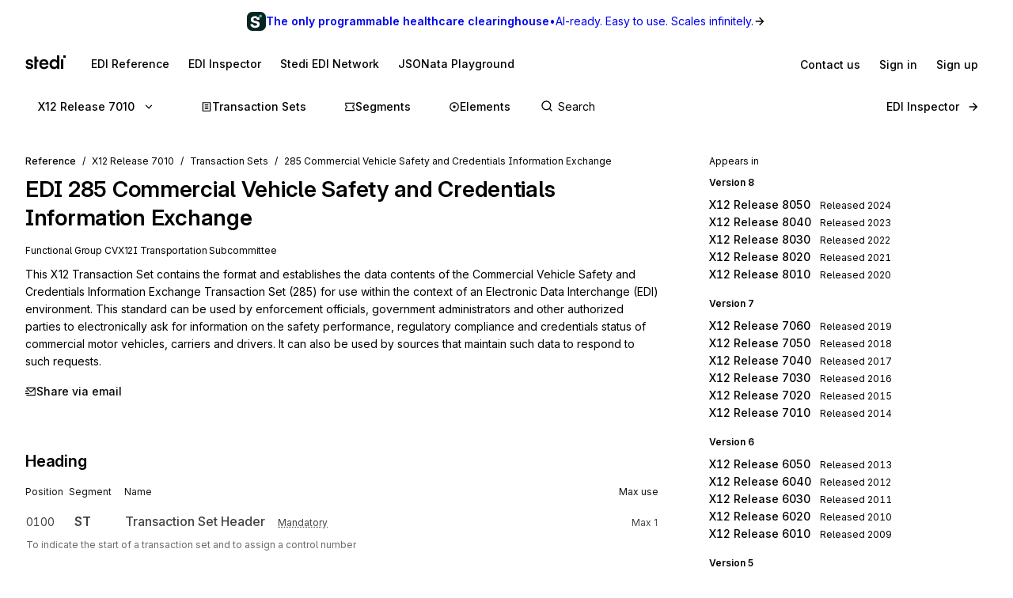

--- FILE ---
content_type: application/javascript; charset=utf-8
request_url: https://www.stedi.com/edi/_next/static/IXQL7dI5uIvN2wsB-xY7O/_buildManifest.js
body_size: -893
content:
self.__BUILD_MANIFEST=function(e,s,a,t,c,i,n,d,r,l,f,h,u,m,o,g,k,b,j,p,_,x,A,D,I,w){return{__rewrites:{afterFiles:[],beforeFiles:[{has:c,source:"/edi/hipaa",destination:"/edi/hipaa/x12-hipaa-005010"},{has:c,source:"/edi/hipaa/transaction-set",destination:"/edi/hipaa/x12-hipaa-005010/transaction-set"},{has:c,source:"/edi/hipaa/transaction-set/:id*",destination:"/edi/hipaa/x12-hipaa-005010/transaction-set/:id*"},{has:c,source:"/edi/x12",destination:"/edi/x12-008010"},{has:c,source:"/edi/x12/transaction-set",destination:"/edi/x12-008010/transaction-set"},{has:c,source:"/edi/x12/transaction-set/:id*",destination:"/edi/x12-008010/:id*"},{has:c,source:"/edi/x12/segment",destination:"/edi/x12-008010/segment"},{has:c,source:"/edi/x12/segment/:id*",destination:"/edi/x12-008010/segment/:id*"},{has:c,source:"/edi/x12/element",destination:"/edi/x12-008010/element"},{has:c,source:"/edi/x12/element/:id*",destination:"/edi/x12-008010/element/:id*"},{has:c,source:"/edi/edifact",destination:"/edi/edifact/D21A"},{has:c,source:"/edi/edifact/messages",destination:"/edi/edifact/D21A/messages"},{has:c,source:"/edi/edifact/messages/:id*",destination:"/edi/edifact/D21A/messages/:id*"},{has:c,source:"/edi/edifact/segments",destination:"/edi/edifact/D21A/segments"},{has:c,source:"/edi/edifact/segments/:id*",destination:"/edi/edifact/D21A/segments/:id*"},{has:c,source:"/edi/edifact/elements",destination:"/edi/edifact/D21A/elements"},{has:c,source:"/edi/edifact/elements/:id*",destination:"/edi/edifact/D21A/elements/:id*"}],fallback:[]},__routerFilterStatic:{numItems:0,errorRate:1e-4,numBits:0,numHashes:null,bitArray:[]},__routerFilterDynamic:{numItems:u,errorRate:1e-4,numBits:u,numHashes:null,bitArray:[]},"/":[e,m,s,_,"static/chunks/pages/index-588bcbaf35bce608.js"],"/404":[e,a,s,t,"static/chunks/pages/404-2dc92c8c7bc7b53e.js"],"/500":[i,e,a,n,"static/chunks/89-3682acd18214339b.js",s,t,"static/chunks/pages/500-2b4773b96b1ad1b8.js"],"/_error":["static/chunks/pages/_error-5274b1e293647913.js"],"/edifact/[release]":[e,a,"static/chunks/2758-209ec10ac52e9d7b.js",s,t,h,"static/chunks/pages/edifact/[release]-d5dba1b70ff2a893.js"],"/edifact/[release]/elements":[e,a,d,s,t,"static/chunks/pages/edifact/[release]/elements-82e589c73903d1cc.js"],"/edifact/[release]/elements/[element]":[i,r,e,a,n,l,o,g,s,t,f,k,x,"static/chunks/pages/edifact/[release]/elements/[element]-62296ddaa7d748eb.js"],"/edifact/[release]/messages":[e,a,d,s,t,h,"static/chunks/pages/edifact/[release]/messages-0dee9c6a07391601.js"],"/edifact/[release]/messages/[message]":[i,r,e,a,n,l,"static/chunks/3898-20b5a99474bbf802.js",s,t,f,b,"static/chunks/pages/edifact/[release]/messages/[message]-aa4ad140809b674a.js"],"/edifact/[release]/segments":[e,a,d,s,t,"static/chunks/pages/edifact/[release]/segments-ac0bca14d3b02e9b.js"],"/edifact/[release]/segments/[segment]":[i,r,e,a,n,l,o,g,s,t,f,k,"static/chunks/pages/edifact/[release]/segments/[segment]-9c72efa3ab70fd46.js"],"/hipaa/[release]":[e,a,s,t,h,A,"static/chunks/pages/hipaa/[release]-229e6e6a7b04c7ff.js"],"/hipaa/[release]/transaction-set":[e,a,d,s,t,h,"static/chunks/pages/hipaa/[release]/transaction-set-be5e747b0d29737f.js"],"/hipaa/[release]/transaction-set/[set]":[i,r,e,a,n,d,l,D,s,t,f,b,I,"static/chunks/pages/hipaa/[release]/transaction-set/[set]-e373c1959a64260e.js"],"/inspector":[i,r,e,a,n,l,"static/chunks/7600-900fde6d6ccd4de7.js","static/chunks/1821-5a4aee209db244ff.js","static/chunks/6879-e84e4d7ce63f854e.js",s,"static/chunks/pages/inspector-3a221549096ecf7f.js"],"/network":[e,m,w,"static/chunks/8076-80dc2dd4f8077779.js",s,"static/chunks/pages/network-0a1dee1d3aa9a911.js"],"/network/[slug]":[e,m,w,s,"static/chunks/pages/network/[slug]-81dbaad795f05f19.js"],"/[release]":[e,a,s,t,h,A,"static/chunks/pages/[release]-4debbb45db5f7f3a.js"],"/[release]/element":[e,a,d,s,t,"static/chunks/pages/[release]/element-b0824f59aac46806.js"],"/[release]/element/[element]":[i,r,e,a,n,l,o,g,s,t,f,k,x,"static/chunks/pages/[release]/element/[element]-fc78fe7097dd207e.js"],"/[release]/segment":[e,a,d,s,t,"static/chunks/pages/[release]/segment-1e3ab14a495e51b8.js"],"/[release]/segment/[segment]":[i,r,e,a,n,l,o,g,s,t,f,k,"static/chunks/pages/[release]/segment/[segment]-8ffa0b1425ab1d70.js"],"/[release]/transaction-set":[e,a,d,m,s,t,h,_,"static/chunks/pages/[release]/transaction-set-657925bcfc21e4c0.js"],"/[release]/[set]":[i,r,e,a,n,d,l,D,s,t,f,b,I,"static/chunks/pages/[release]/[set]-47b6eac1b3c235eb.js"],sortedPages:["/","/404","/500","/_app","/_error","/edifact/[release]","/edifact/[release]/elements","/edifact/[release]/elements/[element]","/edifact/[release]/messages","/edifact/[release]/messages/[message]","/edifact/[release]/segments","/edifact/[release]/segments/[segment]","/hipaa/[release]","/hipaa/[release]/transaction-set","/hipaa/[release]/transaction-set/[set]","/inspector","/network","/network/[slug]","/[release]","/[release]/element","/[release]/element/[element]","/[release]/segment","/[release]/segment/[segment]","/[release]/transaction-set","/[release]/[set]"]}}("static/chunks/8081-7aa5681c7c8c6d60.js","static/chunks/1455-c07c4677cc7f7fef.js","static/chunks/7873-86523d8cc1e4c1f8.js","static/chunks/8320-b8fed2e3737831ee.js",void 0,"static/chunks/5303d9f0-b21bdd9f39478635.js","static/chunks/3568-6f030c5c819ec83f.js","static/chunks/2284-db263384ad239854.js","static/chunks/d2e8815d-a2523816ceaf9566.js","static/chunks/947-2c366a1de94c9226.js","static/chunks/506-843978675c8f9a83.js","static/chunks/6068-b80f37d1ff77145c.js",0,"static/chunks/6675-e20de0b7be64a467.js","static/chunks/8531-1c16727422f2977f.js","static/chunks/6006-83b67037c8212fef.js","static/chunks/3666-588a5bc336d347cd.js","static/chunks/9225-a5c4d37cc98a1690.js",1e-4,null,"static/chunks/4217-1b5462f123d9a456.js","static/chunks/7911-17b543f36895f2fa.js","static/chunks/4916-96172f1d93e8ba64.js","static/chunks/3824-27cb5d2454e8b6b8.js","static/chunks/3159-2305c3adc2e02d7b.js","static/chunks/8583-5d34e20f70f2202b.js"),self.__BUILD_MANIFEST_CB&&self.__BUILD_MANIFEST_CB();

--- FILE ---
content_type: application/javascript; charset=utf-8
request_url: https://www.stedi.com/edi/_next/static/chunks/947-2c366a1de94c9226.js
body_size: 15911
content:
(self.webpackChunk_N_E=self.webpackChunk_N_E||[]).push([[947],{962:e=>{e.exports=function(e,t){for(var r=-1,n=t.length,o=e.length;++r<n;)e[o+r]=t[r];return e}},1742:(e,t,r)=>{var n=r(50428);e.exports=function(e){var t=n(e,function(e){return 500===r.size&&r.clear(),e}),r=t.cache;return t}},1988:e=>{e.exports=function(e){return"number"==typeof e&&e>-1&&e%1==0&&e<=0x1fffffffffffff}},2233:(e,t,r)=>{var n=r(46390);e.exports=function(e,t){for(var r=e.length;r--;)if(n(e[r][0],t))return r;return -1}},2655:(e,t)=>{"use strict";Object.defineProperty(t,"__esModule",{value:!0}),t.generateEDIEnvelopeFromMetadata=void 0,t.generateEDIEnvelopeFromMetadata=async({extractedMetadata:e,functionalGroupMetadata:t,worker:n})=>{let o=e.interchanges[0];if(!(e=>"object"==typeof e&&null!==e&&"delimiters"in e&&"envelope"in e&&"functionalGroups"in e)(o))throw Error("No valid Interchange found in metadata");let i=o.delimiters,a=o.envelope,s=a.usageIndicatorCode,l=(t?.release?o.functionalGroups.find(e=>e.envelope?.release===t?.release):void 0)??o.functionalGroups[0],u=l?.envelope;if(!u)throw Error("No functional group envelope found in metadata");let{controlNumber:c,receiverId:d,receiverQualifier:p,senderId:f,senderQualifier:h,versionNumberCode:m}=a,{applicationReceiverCode:g,applicationSenderCode:v,controlNumber:y,functionalIdentifierCode:b,release:x,trailer:j}=u,_=l.transactionSets[0]?.id;if(!_)throw Error("No transaction set ID found in metadata");let[w,E]=await n.generateEdiEnvelope({interchangeHeader:{senderQualifier:h,senderId:f,receiverQualifier:p,receiverId:d,controlNumber:c.toString(),controlVersionNumber:m,usageIndicatorCode:r(s)?s:void 0},interchangeTrailer:{numberOfFunctionalGroups:"1",controlNumber:"1"},groupHeader:{release:x,functionalIdentifierCode:b,applicationSenderCode:v,applicationReceiverCode:g,controlNumber:y.toString()},groupTrailer:{numberOfTransactions:"1",controlNumber:(j?.controlNumber??c).toString()}},i,_);return[w,E]};let r=e=>["I","P","T"].includes(e)},3095:(e,t,r)=>{var n=r(93552);e.exports=function(e,t){var r=e.__data__;return n(t)?r["string"==typeof t?"string":"hash"]:r.map}},3282:e=>{e.exports=function(e,t){for(var r=-1,n=Array(e);++r<e;)n[r]=t(r);return n}},3860:(e,t,r)=>{var n=r(78705),o=r(69644),i=r(13105),a=r(5632),s=1/0,l=n?n.prototype:void 0,u=l?l.toString:void 0;e.exports=function e(t){if("string"==typeof t)return t;if(i(t))return o(t,e)+"";if(a(t))return u?u.call(t):"";var r=t+"";return"0"==r&&1/t==-s?"-0":r}},3921:(e,t,r)=>{var n=r(16640),o=r(1988),i=r(71176),a={};a["[object Float32Array]"]=a["[object Float64Array]"]=a["[object Int8Array]"]=a["[object Int16Array]"]=a["[object Int32Array]"]=a["[object Uint8Array]"]=a["[object Uint8ClampedArray]"]=a["[object Uint16Array]"]=a["[object Uint32Array]"]=!0,a["[object Arguments]"]=a["[object Array]"]=a["[object ArrayBuffer]"]=a["[object Boolean]"]=a["[object DataView]"]=a["[object Date]"]=a["[object Error]"]=a["[object Function]"]=a["[object Map]"]=a["[object Number]"]=a["[object Object]"]=a["[object RegExp]"]=a["[object Set]"]=a["[object String]"]=a["[object WeakMap]"]=!1,e.exports=function(e){return i(e)&&o(e.length)&&!!a[n(e)]}},5632:(e,t,r)=>{var n=r(16640),o=r(71176);e.exports=function(e){return"symbol"==typeof e||o(e)&&"[object Symbol]"==n(e)}},6515:(e,t,r)=>{var n=r(2233);e.exports=function(e,t){var r=this.__data__,o=n(r,e);return o<0?(++this.size,r.push([e,t])):r[o][1]=t,this}},7799:(e,t,r)=>{var n=r(84794),o=Object.prototype.hasOwnProperty;e.exports=function(e){var t=this.__data__;return n?void 0!==t[e]:o.call(t,e)}},10723:e=>{e.exports=function(e,t,r){switch(r.length){case 0:return e.call(t);case 1:return e.call(t,r[0]);case 2:return e.call(t,r[0],r[1]);case 3:return e.call(t,r[0],r[1],r[2])}return e.apply(t,r)}},11e3:e=>{e.exports=function(e){var t=this.__data__,r=t.delete(e);return this.size=t.size,r}},12032:(e,t,r)=>{e.exports=r(31037).Uint8Array},12937:e=>{var t=Object.prototype;e.exports=function(e){var r=e&&e.constructor;return e===("function"==typeof r&&r.prototype||t)}},13105:e=>{e.exports=Array.isArray},13304:(e,t,r)=>{var n=r(61881),o=r(14387);e.exports=function(e,t){t=n(t,e);for(var r=0,i=t.length;null!=e&&r<i;)e=e[o(t[r++])];return r&&r==i?e:void 0}},14387:(e,t,r)=>{var n=r(5632),o=1/0;e.exports=function(e){if("string"==typeof e||n(e))return e;var t=e+"";return"0"==t&&1/e==-o?"-0":t}},15856:(e,t,r)=>{var n=r(19470),o=r(46593),i=r(26119);e.exports=function(e){return i(o(e,void 0,n),e+"")}},16581:(e,t,r)=>{e=r.nmd(e);var n=r(43248),o=t&&!t.nodeType&&t,i=o&&e&&!e.nodeType&&e,a=i&&i.exports===o&&n.process,s=function(){try{var e=i&&i.require&&i.require("util").types;if(e)return e;return a&&a.binding&&a.binding("util")}catch(e){}}();e.exports=s},16640:(e,t,r)=>{var n=r(78705),o=r(28957),i=r(81538),a=n?n.toStringTag:void 0;e.exports=function(e){return null==e?void 0===e?"[object Undefined]":"[object Null]":a&&a in Object(e)?o(e):i(e)}},17130:(e,t,r)=>{var n=r(69644),o=r(54649),i=r(13105),a=r(5632),s=r(29682),l=r(14387),u=r(36180);e.exports=function(e){return i(e)?n(e,l):a(e)?[e]:o(s(u(e)))}},18177:(e,t,r)=>{var n=r(87965),o=r(58929),i=r(93589);e.exports=function(e,t){var r=this.__data__;if(r instanceof n){var a=r.__data__;if(!o||a.length<199)return a.push([e,t]),this.size=++r.size,this;r=this.__data__=new i(a)}return r.set(e,t),this.size=r.size,this}},19470:(e,t,r)=>{var n=r(59438);e.exports=function(e){return(null==e?0:e.length)?n(e,1):[]}},20518:(e,t,r)=>{"use strict";var n=Object.create?function(e,t,r,n){void 0===n&&(n=r);var o=Object.getOwnPropertyDescriptor(t,r);(!o||("get"in o?!t.__esModule:o.writable||o.configurable))&&(o={enumerable:!0,get:function(){return t[r]}}),Object.defineProperty(e,n,o)}:function(e,t,r,n){void 0===n&&(n=r),e[n]=t[r]},o=Object.create?function(e,t){Object.defineProperty(e,"default",{enumerable:!0,value:t})}:function(e,t){e.default=t},i=function(){var e=function(t){return(e=Object.getOwnPropertyNames||function(e){var t=[];for(var r in e)Object.prototype.hasOwnProperty.call(e,r)&&(t[t.length]=r);return t})(t)};return function(t){if(t&&t.__esModule)return t;var r={};if(null!=t)for(var i=e(t),a=0;a<i.length;a++)"default"!==i[a]&&n(r,t,i[a]);return o(r,t),r}}(),a=function(e){return e&&e.__esModule?e:{default:e}};Object.defineProperty(t,"__esModule",{value:!0}),t.MemoizedRichViewNodeChildren=void 0;let s=r(23798),l=i(r(21462)),u=a(r(68085)),c=r(5688),d=r(56310),p=r(74262),f=r(24479),h=r(88716),m=r(22324),g=r(40632),v=a(r(13105)),y=r(58270),b=r(23099),x=r(76580),j=l.memo(({LinkToNodeComponent:e,collapsedNodeDepth:r,editor:n,guide:o,path:i})=>{let{onHighlight:a,removeHighlights:l}=T({editor:n,path:i});if(!(0,b.useIsRichViewNodeUsed)(i))return null;if("element"===o.type)return(0,s.jsx)(_,{LinkToNodeComponent:e,editor:n,guide:o,path:i});if("area"===o.type)return(0,s.jsxs)(d.Box,{mb:"s3",children:[(0,s.jsx)(d.Box,{fontSize:"s3",fontWeight:"semibold",mb:"s3",onMouseEnter:a,onMouseLeave:l,style:{textTransform:"capitalize"},children:o.name}),(0,s.jsx)(t.MemoizedRichViewNodeChildren,{LinkToNodeComponent:e,collapsedNodeDepth:r,editor:n,guide:o,path:i})]});if("segment"===o.type||"composite_element"===o.type)return(0,s.jsx)(w,{LinkToNodeComponent:e,collapsedNodeDepth:r,editor:n,guide:o,path:i});if("loop"===o.type){let t=`${o.id} Loop`;return(0,s.jsxs)(O,{LinkToNodeComponent:e,collapsedNodeDepth:r,editor:n,guide:o,onTargetMouseEnter:a,onTargetMouseLeave:l,path:i,children:[(0,s.jsx)(d.Box,{as:"span",color:"gray17",disambiguate:!0,display:"inline-block",fontWeight:"semibold",mr:"s1",px:"s1",style:{border:`1px solid ${p.palette.gray15}`},children:t}),o.name!==t&&o.name]})}return null}),_=l.memo(({LinkToNodeComponent:e,editor:t,guide:r,path:n})=>{let{onHighlight:o,removeHighlights:i}=T({editor:t,path:n}),a=(0,b.useRichViewNode)(n),l=r.sequence,u=(0,v.default)(a),c=r.children(),f=c.find(e=>e.enumValue===a)?.description;return(0,s.jsx)(g.Tooltip,{asChild:!0,content:(0,s.jsx)(d.Box,{children:r.displayId}),placement:"left",children:(0,s.jsxs)(h.Flex,{color:"gray15",onMouseEnter:o,onMouseLeave:i,py:"s2",style:{display:"grid",gridTemplateColumns:"1fr 1fr min-content",borderTop:`1px solid ${p.palette.gray6}`,wordBreak:"break-word"},children:[(0,s.jsx)(I,{guide:r,children:(0,s.jsxs)(e,{guide:r,children:[(0,s.jsx)(x.TypeIcon,{guide:r,renderMode:"node-selector",shouldIncludeTooltip:!1}),(0,s.jsx)(d.Box,{as:"span",color:"gray15",children:r.name})]})}),(0,s.jsx)(d.Box,{as:"span",color:"gray17",display:"block",fontWeight:"medium",children:(0,s.jsx)(s.Fragment,{children:u?(0,s.jsx)(h.Flex,{flexDirection:"column",gap:"s1",children:a.map((e,t)=>{let r=c.find(t=>t.enumValue===e)?.description;return(0,s.jsxs)(d.Box,{as:"span",display:"block",children:[(0,s.jsx)(s.Fragment,{children:e}),r?(0,s.jsx)(d.Box,{as:"span",color:"gray14",disambiguate:!0,fontWeight:"normal",ml:"s2",children:r}):null]},`${t}-${e}`)})}):(0,s.jsxs)(s.Fragment,{children:[(0,s.jsx)(s.Fragment,{children:a}),f?(0,s.jsx)(d.Box,{as:"span",color:"gray14",disambiguate:!0,fontWeight:"normal",ml:"s2",children:f}):null]})})}),(0,s.jsx)(h.Flex,{fontSize:"s2",monospace:!0,pl:"s1",style:{paddingTop:1,wordBreak:"normal"},children:l})]})})}),w=l.memo(({LinkToNodeComponent:e,collapsedNodeDepth:r,editor:n,guide:o,path:i})=>{let{onHighlight:a,removeHighlights:l}=T({editor:n,path:i}),u=(0,b.useRichViewNodeChildIndexes)(i);return(0,v.default)(u)?(0,s.jsx)(t.MemoizedRichViewNodeChildren,{LinkToNodeComponent:e,collapsedNodeDepth:r,editor:n,guide:o,path:i}):(0,s.jsxs)(O,{LinkToNodeComponent:e,collapsedNodeDepth:r,editor:n,guide:o,onTargetMouseEnter:a,onTargetMouseLeave:l,path:i,children:[(0,s.jsx)(d.Box,{as:"span",bg:"gray17",color:"gray1",disambiguate:!0,display:"inline-block",fontWeight:"semibold",mr:"s1",px:"s1",children:o.id}),o.name]})});t.MemoizedRichViewNodeChildren=l.memo(({LinkToNodeComponent:e,collapsedNodeDepth:r,editor:n,guide:o,path:i})=>{let a=(0,b.useRichViewNodeChildIndexes)(i);if("element"===o.type)return null;if(void 0!==a)return(0,s.jsx)(d.Box,{pl:"s2",children:a.map(a=>"segment"===o.type?(0,s.jsx)(j,{LinkToNodeComponent:e,collapsedNodeDepth:r,editor:n,guide:o,path:(0,y.appendLodashPathSegment)({path:i,pathSegment:a})},a):(0,s.jsx)(t.MemoizedRichViewNodeChildren,{LinkToNodeComponent:e,collapsedNodeDepth:r,editor:n,guide:o,path:(0,y.appendLodashPathSegment)({path:i,pathSegment:a})},a))});let l=o.children();return(0,s.jsx)(s.Fragment,{children:l.map(t=>(0,s.jsx)(j,{LinkToNodeComponent:e,collapsedNodeDepth:r,editor:n,guide:t,path:(0,y.appendLodashPathSegment)({path:i,pathSegment:t.key})},t.key))})});let E=(0,u.default)(m.TextLinkButton)(({isCollapsed:e})=>({textDecoration:"none",display:"flex",alignItems:"center",".caret":{color:e?p.palette.gray14:p.palette.gray8,transition:"transform 0.12s ease-in-out",transform:`rotate(${e?-90:0}deg)`},"&:hover":{backgroundColor:p.palette.green4,".caret":{color:p.palette.green14}}})),O=l.memo(({LinkToNodeComponent:e,children:r,collapsedNodeDepth:n,editor:o,guide:i,onTargetMouseEnter:a,onTargetMouseLeave:u,path:p})=>{let[f,m]=l.useState(()=>{if(n){let e=p.match(/\./g)?.length||0;return i.isPartOfEnvelope||e>n}return i.isPartOfEnvelope??!1});return(0,s.jsxs)(d.Box,{mb:f?"s3":"s4",children:[(0,s.jsx)(I,{guide:i,children:(0,s.jsxs)(E,{color:"gray17",fontSize:"s2",isCollapsed:f,mb:"s2",onClick:()=>m(e=>!e),onMouseEnter:a,onMouseLeave:u,pr:"s2",py:"s1",children:[(0,s.jsx)(h.Flex,{alignItems:"center",mr:"s1",children:(0,s.jsx)(c.RiArrowDownSLine,{className:"caret",size:16})}),r]})}),!f&&(0,s.jsx)(d.Box,{pl:"s1",children:(0,s.jsx)(t.MemoizedRichViewNodeChildren,{LinkToNodeComponent:e,collapsedNodeDepth:n,editor:o,guide:i,path:p})})]})}),I=l.memo(({children:e,guide:t})=>{let r=t.isRequiredInEdi(),{maxLength:n,minLength:o}="element"===t.type?t:{};return(0,s.jsx)(g.Tooltip,{content:(0,s.jsxs)(s.Fragment,{children:[(0,s.jsx)(d.Box,{disambiguate:!0,fontSize:"s3",fontWeight:"medium",mb:"s2",children:t.name}),(0,s.jsxs)(h.Flex,{disambiguate:!0,fontSize:"s2",fontWeight:"medium",gap:"s2",mb:t.description?"s2":"s0",children:[(0,s.jsx)(d.Box,{bg:r?"red14":"blue8",px:"s1",children:r?"Required":"Optional"}),o?(0,s.jsxs)("span",{children:["Min ",o]}):null,n?(0,s.jsxs)("span",{children:["Max ",n]}):null,t.maxItems?(0,s.jsxs)("span",{children:["Max use ",t.maxItems]}):null]}),(0,s.jsx)(d.Box,{as:"p",disambiguate:!0,lineHeight:1.5,children:t.description})]}),cssForTooltipContainer:{maxWidth:280},delay:[500,0],placement:"top-start",children:(0,s.jsx)(h.Flex,{flex:"1 1 auto",gap:"s1",children:e})})}),T=({editor:e,path:t})=>{let{highlightMark:r,removeHighlights:n}=(0,f.useEDIHighlighter)(),o=e.getModel(),i=(0,b.useGetRichViewMarkSnapshot)();return{onHighlight:()=>{let e=i(t);if(!e||!o)return;let n=o.getPositionAt(e.start.offset),a=o.getPositionAt(e.end.offset);r({start:{line:n.lineNumber,column:n.column},end:{line:a.lineNumber,column:a.column}})},removeHighlights:n}}},21031:(e,t,r)=>{var n=r(2233);e.exports=function(e){var t=this.__data__,r=n(t,e);return r<0?void 0:t[r][1]}},22324:(e,t,r)=>{"use strict";r.r(t),r.d(t,{BaseLinkStyle:()=>n.B6,TextLink:()=>n.Yq,TextLinkButton:()=>n.WJ});var n=r(52170)},22356:(e,t,r)=>{var n=r(47828);e.exports=function(e,t){return n(e,t)}},22395:e=>{var t=/^(?:0|[1-9]\d*)$/;e.exports=function(e,r){var n=typeof e;return!!(r=null==r?0x1fffffffffffff:r)&&("number"==n||"symbol"!=n&&t.test(e))&&e>-1&&e%1==0&&e<r}},23099:(e,t,r)=>{"use strict";var n=function(e){return e&&e.__esModule?e:{default:e}};Object.defineProperty(t,"__esModule",{value:!0}),t.useGetRichViewMarkSnapshot=t.useRichViewNodeChildIndexes=t.useIsRichViewNodeUsed=t.useRichViewNode=t.useEdiTranslateErrorMessageSelector=t.useEdiTranslateErrorsSelector=t.useSetEDITranslateResponse=t.RichViewNodeProvider=void 0;let o=r(23798),i=r(21462),a=n(r(44600)),s=n(r(22356)),l=n(r(17130)),u=r(32211),c=r(92290),d=(0,i.createContext)(null);t.RichViewNodeProvider=({children:e,ediTranslateResponse:t})=>{let r=(0,i.useRef)(null);return r.current||(r.current=(0,u.createStore)(()=>({ediTranslateResponse:t}))),(0,i.useEffect)(()=>{r.current?.setState({ediTranslateResponse:t})},[t]),(0,o.jsx)(d.Provider,{value:r.current,children:e})};let p=()=>{let e=(0,i.useContext)(d);if(null===e)throw Error("RichViewNodeContext store is not initialized");return e};function f(e,t){let r=p();return(0,c.useStoreWithEqualityFn)(r,e,t)}t.useSetEDITranslateResponse=()=>{let{setState:e}=p();return(0,i.useCallback)(t=>{e({ediTranslateResponse:t})},[e])};let h=e=>e.ediTranslateResponse?.errors;t.useEdiTranslateErrorsSelector=()=>f(h);let m=e=>e.ediTranslateResponse?.message;t.useEdiTranslateErrorMessageSelector=()=>f(m);let g=(e,t)=>{let r=e.ediTranslateResponse?.output;if(r)return(0,a.default)(r,t)};t.useRichViewNode=e=>f((0,i.useCallback)(t=>g(t,e),[e])),t.useIsRichViewNodeUsed=e=>f((0,i.useCallback)(t=>void 0!==g(t,e),[e])),t.useRichViewNodeChildIndexes=e=>f((0,i.useCallback)(t=>{let r=g(t,e);if(r&&Array.isArray(r))return r.map((e,t)=>t)},[e]),s.default),t.useGetRichViewMarkSnapshot=()=>{let{getState:e}=p();return(0,i.useCallback)(t=>((e,t)=>{if(!e.ediTranslateResponse?.output)return;let r=(0,l.default)(t),n=r[r.length-1],o=r.slice(0,r.length-1);if(!n)return;let i=g(e,o);if(!("object"!=typeof i||Array.isArray(i)))return i[`_stedi:metadata:${n}`]})(e(),t),[e])}},24455:e=>{e.exports=function(e){var t=typeof e;return null!=e&&("object"==t||"function"==t)}},24479:(e,t,r)=>{"use strict";r.r(t),r.d(t,{EDIHighlighterProvider:()=>s,useEDIHighlighter:()=>l});var n=r(23798),o=r(21462);let i=(0,o.createContext)(null),a=[],s=({children:e})=>{let t=(0,o.useRef)(null),r=(0,o.useMemo)(()=>({get instances(){return t.current},setInstances:e=>{t.current=e},highlightMark:e=>{if(!t.current)return;let{editor:r,monaco:n}=t.current,{end:o,start:i}=e;r.updateOptions({extraEditorClassName:"highlighted"}),r.revealLine(i.line),a=r.deltaDecorations(a,[{range:new n.Range(i.line,i.column,o.line,o.column),options:{inlineClassName:"highlight-inline"}}])},removeHighlights:()=>{if(!t.current)return;let{editor:e}=t.current;e.updateOptions({extraEditorClassName:""}),a=e.deltaDecorations(a,[])}}),[]);return(0,n.jsx)(i.Provider,{value:r,children:e})},l=()=>{let e=(0,o.useContext)(i);if(null==e)throw Error("`useEDIHighlighter` can only be used when wrapped with `EDIHighlighterProvider`");return e}},26119:(e,t,r)=>{var n=r(38860);e.exports=r(27379)(n)},26320:(e,t,r)=>{var n=r(87965);e.exports=function(){this.__data__=new n,this.size=0}},26991:e=>{e.exports=function(e){return function(t){return e(t)}}},27173:(e,t,r)=>{e.exports=r(31037)["__core-js_shared__"]},27379:e=>{var t=Date.now;e.exports=function(e){var r=0,n=0;return function(){var o=t(),i=16-(o-n);if(n=o,i>0){if(++r>=800)return arguments[0]}else r=0;return e.apply(void 0,arguments)}}},28301:(e,t,r)=>{var n=r(75341);e.exports=r(15856)(function(e,t){return null==e?{}:n(e,t)})},28957:(e,t,r)=>{var n=r(78705),o=Object.prototype,i=o.hasOwnProperty,a=o.toString,s=n?n.toStringTag:void 0;e.exports=function(e){var t=i.call(e,s),r=e[s];try{e[s]=void 0;var n=!0}catch(e){}var o=a.call(e);return n&&(t?e[s]=r:delete e[s]),o}},29682:(e,t,r)=>{var n=r(1742),o=/[^.[\]]+|\[(?:(-?\d+(?:\.\d+)?)|(["'])((?:(?!\2)[^\\]|\\.)*?)\2)\]|(?=(?:\.|\[\])(?:\.|\[\]|$))/g,i=/\\(\\)?/g;e.exports=n(function(e){var t=[];return 46===e.charCodeAt(0)&&t.push(""),e.replace(o,function(e,r,n,o){t.push(n?o.replace(i,"$1"):r||e)}),t})},30753:e=>{e.exports=function(){return[]}},31037:(e,t,r)=>{var n=r(43248),o="object"==typeof self&&self&&self.Object===Object&&self;e.exports=n||o||Function("return this")()},31988:e=>{e.exports=function(e){return function(){return e}}},32211:(e,t,r)=>{"use strict";var n=r(48492),o=r(71936);Object.keys(n).forEach(function(e){"default"===e||Object.prototype.hasOwnProperty.call(t,e)||Object.defineProperty(t,e,{enumerable:!0,get:function(){return n[e]}})}),Object.keys(o).forEach(function(e){"default"===e||Object.prototype.hasOwnProperty.call(t,e)||Object.defineProperty(t,e,{enumerable:!0,get:function(){return o[e]}})})},32960:(e,t,r)=>{var n=r(27173),o=function(){var e=/[^.]+$/.exec(n&&n.keys&&n.keys.IE_PROTO||"");return e?"Symbol(src)_1."+e:""}();e.exports=function(e){return!!o&&o in e}},33040:(e,t,r)=>{var n=r(61881),o=r(69016),i=r(13105),a=r(22395),s=r(1988),l=r(14387);e.exports=function(e,t,r){t=n(t,e);for(var u=-1,c=t.length,d=!1;++u<c;){var p=l(t[u]);if(!(d=null!=e&&r(e,p)))break;e=e[p]}return d||++u!=c?d:!!(c=null==e?0:e.length)&&s(c)&&a(p,c)&&(i(e)||o(e))}},33375:(e,t,r)=>{var n=r(84794);e.exports=function(e,t){var r=this.__data__;return this.size+=+!this.has(e),r[e]=n&&void 0===t?"__lodash_hash_undefined__":t,this}},34588:(e,t,r)=>{var n=r(88888),o=r(30753),i=Object.prototype.propertyIsEnumerable,a=Object.getOwnPropertySymbols;e.exports=a?function(e){return null==e?[]:n(a(e=Object(e)),function(t){return i.call(e,t)})}:o},35474:(e,t,r)=>{"use strict";e.exports=r(66408)},36180:(e,t,r)=>{var n=r(3860);e.exports=function(e){return null==e?"":n(e)}},36494:(e,t,r)=>{var n=r(81775),o=r(34588),i=r(77136);e.exports=function(e){return n(e,i,o)}},38860:(e,t,r)=>{var n=r(31988),o=r(72159),i=r(96466);e.exports=o?function(e,t){return o(e,"toString",{configurable:!0,enumerable:!1,value:n(t),writable:!0})}:i},40632:(e,t,r)=>{"use strict";r.r(t),r.d(t,{Tooltip:()=>n.m});var n=r(44358)},40992:(e,t,r)=>{var n=r(72747),o=r(60992);e.exports=function(e,t){var r=o(e,t);return n(r)?r:void 0}},42577:(e,t,r)=>{var n=r(61810),o=r(46390),i=Object.prototype.hasOwnProperty;e.exports=function(e,t,r){var a=e[t];i.call(e,t)&&o(a,r)&&(void 0!==r||t in e)||n(e,t,r)}},43248:(e,t,r)=>{e.exports="object"==typeof r.g&&r.g&&r.g.Object===Object&&r.g},44600:(e,t,r)=>{var n=r(13304);e.exports=function(e,t,r){var o=null==e?void 0:n(e,t);return void 0===o?r:o}},45121:e=>{e.exports=function(e,t){return function(r){return e(t(r))}}},45638:(e,t,r)=>{var n=r(94068),o=r(1988);e.exports=function(e){return null!=e&&o(e.length)&&!n(e)}},46390:e=>{e.exports=function(e,t){return e===t||e!=e&&t!=t}},46593:(e,t,r)=>{var n=r(10723),o=Math.max;e.exports=function(e,t,r){return t=o(void 0===t?e.length-1:t,0),function(){for(var i=arguments,a=-1,s=o(i.length-t,0),l=Array(s);++a<s;)l[a]=i[t+a];a=-1;for(var u=Array(t+1);++a<t;)u[a]=i[a];return u[t]=r(l),n(e,this,u)}}},47494:(e,t,r)=>{e.exports=r(40992)(r(31037),"Promise")},47756:(e,t,r)=>{e.exports=r(40992)(r(31037),"DataView")},47768:(e,t,r)=>{var n=r(16640),o=r(71176);e.exports=function(e){return o(e)&&"[object Arguments]"==n(e)}},47828:(e,t,r)=>{var n=r(82226),o=r(71176);e.exports=function e(t,r,i,a,s){return t===r||(null!=t&&null!=r&&(o(t)||o(r))?n(t,r,i,a,e,s):t!=t&&r!=r)}},48492:(e,t)=>{"use strict";let r=e=>{let t,r=new Set,n=(e,n)=>{let o="function"==typeof e?e(t):e;if(!Object.is(o,t)){let e=t;t=(null!=n?n:"object"!=typeof o||null===o)?o:Object.assign({},t,o),r.forEach(r=>r(t,e))}},o=()=>t,i={setState:n,getState:o,getInitialState:()=>a,subscribe:e=>(r.add(e),()=>r.delete(e))},a=t=e(n,o,i);return i};t.createStore=e=>e?r(e):r},48705:(e,t,r)=>{var n=r(69775),o=r(77446),i=r(84563);e.exports=function(e,t,r,a,s,l){var u=1&r,c=e.length,d=t.length;if(c!=d&&!(u&&d>c))return!1;var p=l.get(e),f=l.get(t);if(p&&f)return p==t&&f==e;var h=-1,m=!0,g=2&r?new n:void 0;for(l.set(e,t),l.set(t,e);++h<c;){var v=e[h],y=t[h];if(a)var b=u?a(y,v,h,t,e,l):a(v,y,h,e,t,l);if(void 0!==b){if(b)continue;m=!1;break}if(g){if(!o(t,function(e,t){if(!i(g,t)&&(v===e||s(v,e,r,a,l)))return g.push(t)})){m=!1;break}}else if(!(v===y||s(v,y,r,a,l))){m=!1;break}}return l.delete(e),l.delete(t),m}},50428:(e,t,r)=>{var n=r(93589);function o(e,t){if("function"!=typeof e||null!=t&&"function"!=typeof t)throw TypeError("Expected a function");var r=function(){var n=arguments,o=t?t.apply(this,n):n[0],i=r.cache;if(i.has(o))return i.get(o);var a=e.apply(this,n);return r.cache=i.set(o,a)||i,a};return r.cache=new(o.Cache||n),r}o.Cache=n,e.exports=o},51875:(e,t,r)=>{var n=r(3095);e.exports=function(e){return n(this,e).has(e)}},51956:(e,t,r)=>{var n=r(42577),o=r(61881),i=r(22395),a=r(24455),s=r(14387);e.exports=function(e,t,r,l){if(!a(e))return e;t=o(t,e);for(var u=-1,c=t.length,d=c-1,p=e;null!=p&&++u<c;){var f=s(t[u]),h=r;if("__proto__"===f||"constructor"===f||"prototype"===f)break;if(u!=d){var m=p[f];void 0===(h=l?l(m,f,p):void 0)&&(h=a(m)?m:i(t[u+1])?[]:{})}n(p,f,h),p=p[f]}return e}},52929:(e,t,r)=>{var n=r(82610),o=r(55494),i=r(89771),a=r(7799),s=r(33375);function l(e){var t=-1,r=null==e?0:e.length;for(this.clear();++t<r;){var n=e[t];this.set(n[0],n[1])}}l.prototype.clear=n,l.prototype.delete=o,l.prototype.get=i,l.prototype.has=a,l.prototype.set=s,e.exports=l},53503:e=>{e.exports=function(e,t){return null!=e&&t in Object(e)}},54649:e=>{e.exports=function(e,t){var r=-1,n=e.length;for(t||(t=Array(n));++r<n;)t[r]=e[r];return t}},54877:(e,t,r)=>{var n=r(36494),o=Object.prototype.hasOwnProperty;e.exports=function(e,t,r,i,a,s){var l=1&r,u=n(e),c=u.length;if(c!=n(t).length&&!l)return!1;for(var d=c;d--;){var p=u[d];if(!(l?p in t:o.call(t,p)))return!1}var f=s.get(e),h=s.get(t);if(f&&h)return f==t&&h==e;var m=!0;s.set(e,t),s.set(t,e);for(var g=l;++d<c;){var v=e[p=u[d]],y=t[p];if(i)var b=l?i(y,v,p,t,e,s):i(v,y,p,e,t,s);if(!(void 0===b?v===y||a(v,y,r,i,s):b)){m=!1;break}g||(g="constructor"==p)}if(m&&!g){var x=e.constructor,j=t.constructor;x!=j&&"constructor"in e&&"constructor"in t&&!("function"==typeof x&&x instanceof x&&"function"==typeof j&&j instanceof j)&&(m=!1)}return s.delete(e),s.delete(t),m}},55494:e=>{e.exports=function(e){var t=this.has(e)&&delete this.__data__[e];return this.size-=!!t,t}},55763:(e,t,r)=>{var n=r(87965),o=r(26320),i=r(11e3),a=r(74245),s=r(66065),l=r(18177);function u(e){var t=this.__data__=new n(e);this.size=t.size}u.prototype.clear=o,u.prototype.delete=i,u.prototype.get=a,u.prototype.has=s,u.prototype.set=l,e.exports=u},56310:(e,t,r)=>{"use strict";r.r(t),r.d(t,{Box:()=>n.a});var n=r(95179)},57150:(e,t,r)=>{var n=r(52929),o=r(87965),i=r(58929);e.exports=function(){this.size=0,this.__data__={hash:new n,map:new(i||o),string:new n}}},58242:(e,t,r)=>{e=r.nmd(e);var n=r(31037),o=r(59111),i=t&&!t.nodeType&&t,a=i&&e&&!e.nodeType&&e,s=a&&a.exports===i?n.Buffer:void 0,l=s?s.isBuffer:void 0;e.exports=l||o},58270:(e,t)=>{"use strict";Object.defineProperty(t,"__esModule",{value:!0}),t.appendLodashPathSegment=void 0,t.appendLodashPathSegment=({path:e,pathSegment:t})=>{let r=e&&e.length>0?`${e}.`:"";if("number"==typeof t)return`${r}[${t}]`;if(t.includes(".")){let e=t.replaceAll('"','\\"');return`${r}["${e}"]`}return`${r}${t}`}},58929:(e,t,r)=>{e.exports=r(40992)(r(31037),"Map")},59111:e=>{e.exports=function(){return!1}},59438:(e,t,r)=>{var n=r(962),o=r(61625);e.exports=function e(t,r,i,a,s){var l=-1,u=t.length;for(i||(i=o),s||(s=[]);++l<u;){var c=t[l];r>0&&i(c)?r>1?e(c,r-1,i,a,s):n(s,c):a||(s[s.length]=c)}return s}},60947:(e,t,r)=>{"use strict";var n=Object.create?function(e,t,r,n){void 0===n&&(n=r);var o=Object.getOwnPropertyDescriptor(t,r);(!o||("get"in o?!t.__esModule:o.writable||o.configurable))&&(o={enumerable:!0,get:function(){return t[r]}}),Object.defineProperty(e,n,o)}:function(e,t,r,n){void 0===n&&(n=r),e[n]=t[r]},o=function(e,t){for(var r in e)"default"===r||Object.prototype.hasOwnProperty.call(t,r)||n(t,e,r)};Object.defineProperty(t,"__esModule",{value:!0}),t.generateEDIEnvelopeFromMetadata=t.decompressEDIFromEncodedURI=t.compressEDIToEncodedURI=t.useEDIHighlighter=t.EDIHighlighterProvider=void 0,o(r(88458),t),o(r(92987),t),o(r(62765),t),o(r(76968),t),o(r(76580),t);var i=r(24479);Object.defineProperty(t,"EDIHighlighterProvider",{enumerable:!0,get:function(){return i.EDIHighlighterProvider}}),Object.defineProperty(t,"useEDIHighlighter",{enumerable:!0,get:function(){return i.useEDIHighlighter}});var a=r(76729);Object.defineProperty(t,"compressEDIToEncodedURI",{enumerable:!0,get:function(){return a.compressEDIToEncodedURI}}),Object.defineProperty(t,"decompressEDIFromEncodedURI",{enumerable:!0,get:function(){return a.decompressEDIFromEncodedURI}});var s=r(2655);Object.defineProperty(t,"generateEDIEnvelopeFromMetadata",{enumerable:!0,get:function(){return s.generateEDIEnvelopeFromMetadata}})},60992:e=>{e.exports=function(e,t){return null==e?void 0:e[t]}},61625:(e,t,r)=>{var n=r(78705),o=r(69016),i=r(13105),a=n?n.isConcatSpreadable:void 0;e.exports=function(e){return i(e)||o(e)||!!(a&&e&&e[a])}},61810:(e,t,r)=>{var n=r(72159);e.exports=function(e,t,r){"__proto__"==t&&n?n(e,t,{configurable:!0,enumerable:!0,value:r,writable:!0}):e[t]=r}},61881:(e,t,r)=>{var n=r(13105),o=r(70796),i=r(29682),a=r(36180);e.exports=function(e,t){return n(e)?e:o(e,t)?[e]:i(a(e))}},62765:(e,t)=>{"use strict";Object.defineProperty(t,"__esModule",{value:!0}),t.getMonarchLanguage=void 0,t.getMonarchLanguage=({guide:e})=>{let t=["ISA","IEA","GS","GE"],r=[],n=[],o=e=>{if("segment"===e.type){t.includes(e.id)||t.push(e.id),n.push(e);return}"loop"===e.type&&(e.isBounded&&!r.includes("LS")&&r.push("LS","LE"),"loop-hierarchical"!==e.loopType||r.includes("HL")||r.push("HL")),e.children().forEach(o)};o(e.definition),t.sort((e,t)=>t.length-e.length),r.sort((e,t)=>t.length-e.length);let{composite:i,element:a,repetition:s,segment:l}=function(e){let t=e=>e.replace(/([.*+?^=!:${}()|[\]/\\])/g,"\\$1");return{composite:t(e.composite),element:t(e.element),repetition:t(e.repetition),segment:t(e.segment)}}(e.definition.delimiters);return{ignoreCase:!1,includeLF:!0,tokenizer:{root:[[`(${t.join("|")})`,{token:"x12-segment"},"segmentInner"],[`(${r.join("|")})`,{token:"color.blue14"},"segmentInner"],[`${a}`,{token:"x12-delimiter"},"segmentInner"],[`[${i}${s}]`,{token:"x12-delimiter"}]],segmentInner:[[`[${a}${i}${s}]`,{token:"x12-delimiter"}],[`${l}`,{token:"x12-delimiter"},"@pop"],[`\\n`,{token:"x12-delimiter",switchTo:"newline"}]],newline:[[`^(\\s*)(${t.join("|")})`,{token:"x12-segment",switchTo:"segmentInner"}],[`[${a}${i}${s}]`,{token:"x12-delimiter",switchTo:"segmentInner"}],[`${l}`,{token:"x12-delimiter"},"@pop"]]}}}},63086:(e,t,r)=>{var n=r(78705),o=r(12032),i=r(46390),a=r(48705),s=r(88389),l=r(69707),u=n?n.prototype:void 0,c=u?u.valueOf:void 0;e.exports=function(e,t,r,n,u,d,p){switch(r){case"[object DataView]":if(e.byteLength!=t.byteLength||e.byteOffset!=t.byteOffset)break;e=e.buffer,t=t.buffer;case"[object ArrayBuffer]":if(e.byteLength!=t.byteLength||!d(new o(e),new o(t)))break;return!0;case"[object Boolean]":case"[object Date]":case"[object Number]":return i(+e,+t);case"[object Error]":return e.name==t.name&&e.message==t.message;case"[object RegExp]":case"[object String]":return e==t+"";case"[object Map]":var f=s;case"[object Set]":var h=1&n;if(f||(f=l),e.size!=t.size&&!h)break;var m=p.get(e);if(m)return m==t;n|=2,p.set(e,t);var g=a(f(e),f(t),n,u,d,p);return p.delete(e),g;case"[object Symbol]":if(c)return c.call(e)==c.call(t)}return!1}},64345:(e,t,r)=>{var n=r(47756),o=r(58929),i=r(47494),a=r(66207),s=r(97517),l=r(16640),u=r(87201),c="[object Map]",d="[object Promise]",p="[object Set]",f="[object WeakMap]",h="[object DataView]",m=u(n),g=u(o),v=u(i),y=u(a),b=u(s),x=l;(n&&x(new n(new ArrayBuffer(1)))!=h||o&&x(new o)!=c||i&&x(i.resolve())!=d||a&&x(new a)!=p||s&&x(new s)!=f)&&(x=function(e){var t=l(e),r="[object Object]"==t?e.constructor:void 0,n=r?u(r):"";if(n)switch(n){case m:return h;case g:return c;case v:return d;case y:return p;case b:return f}return t}),e.exports=x},66065:e=>{e.exports=function(e){return this.__data__.has(e)}},66207:(e,t,r)=>{e.exports=r(40992)(r(31037),"Set")},66408:(e,t,r)=>{"use strict";var n=r(21462),o=r(99104),i="function"==typeof Object.is?Object.is:function(e,t){return e===t&&(0!==e||1/e==1/t)||e!=e&&t!=t},a=o.useSyncExternalStore,s=n.useRef,l=n.useEffect,u=n.useMemo,c=n.useDebugValue;t.useSyncExternalStoreWithSelector=function(e,t,r,n,o){var d=s(null);if(null===d.current){var p={hasValue:!1,value:null};d.current=p}else p=d.current;var f=a(e,(d=u(function(){function e(e){if(!l){if(l=!0,a=e,e=n(e),void 0!==o&&p.hasValue){var t=p.value;if(o(t,e))return s=t}return s=e}if(t=s,i(a,e))return t;var r=n(e);return void 0!==o&&o(t,r)?(a=e,t):(a=e,s=r)}var a,s,l=!1,u=void 0===r?null:r;return[function(){return e(t())},null===u?void 0:function(){return e(u())}]},[t,r,n,o]))[0],d[1]);return l(function(){p.hasValue=!0,p.value=f},[f]),c(f),f}},69016:(e,t,r)=>{var n=r(47768),o=r(71176),i=Object.prototype,a=i.hasOwnProperty,s=i.propertyIsEnumerable;e.exports=n(function(){return arguments}())?n:function(e){return o(e)&&a.call(e,"callee")&&!s.call(e,"callee")}},69023:(e,t,r)=>{"use strict";var n=r(21462),o="function"==typeof Object.is?Object.is:function(e,t){return e===t&&(0!==e||1/e==1/t)||e!=e&&t!=t},i=n.useState,a=n.useEffect,s=n.useLayoutEffect,l=n.useDebugValue;function u(e){var t=e.getSnapshot;e=e.value;try{var r=t();return!o(e,r)}catch(e){return!0}}var c="undefined"==typeof window||void 0===window.document||void 0===window.document.createElement?function(e,t){return t()}:function(e,t){var r=t(),n=i({inst:{value:r,getSnapshot:t}}),o=n[0].inst,c=n[1];return s(function(){o.value=r,o.getSnapshot=t,u(o)&&c({inst:o})},[e,r,t]),a(function(){return u(o)&&c({inst:o}),e(function(){u(o)&&c({inst:o})})},[e]),l(r),r};t.useSyncExternalStore=void 0!==n.useSyncExternalStore?n.useSyncExternalStore:c},69644:e=>{e.exports=function(e,t){for(var r=-1,n=null==e?0:e.length,o=Array(n);++r<n;)o[r]=t(e[r],r,e);return o}},69707:e=>{e.exports=function(e){var t=-1,r=Array(e.size);return e.forEach(function(e){r[++t]=e}),r}},69775:(e,t,r)=>{var n=r(93589),o=r(76334),i=r(83045);function a(e){var t=-1,r=null==e?0:e.length;for(this.__data__=new n;++t<r;)this.add(e[t])}a.prototype.add=a.prototype.push=o,a.prototype.has=i,e.exports=a},70796:(e,t,r)=>{var n=r(13105),o=r(5632),i=/\.|\[(?:[^[\]]*|(["'])(?:(?!\1)[^\\]|\\.)*?\1)\]/,a=/^\w*$/;e.exports=function(e,t){if(n(e))return!1;var r=typeof e;return!!("number"==r||"symbol"==r||"boolean"==r||null==e||o(e))||a.test(e)||!i.test(e)||null!=t&&e in Object(t)}},71176:e=>{e.exports=function(e){return null!=e&&"object"==typeof e}},71936:(e,t,r)=>{"use strict";var n=r(21462),o=r(48492);let i=e=>e;function a(e,t=i){let r=n.useSyncExternalStore(e.subscribe,n.useCallback(()=>t(e.getState()),[e,t]),n.useCallback(()=>t(e.getInitialState()),[e,t]));return n.useDebugValue(r),r}let s=e=>{let t=o.createStore(e),r=e=>a(t,e);return Object.assign(r,t),r};t.create=e=>e?s(e):s,t.useStore=a},72159:(e,t,r)=>{var n=r(40992);e.exports=function(){try{var e=n(Object,"defineProperty");return e({},"",{}),e}catch(e){}}()},72539:(e,t,r)=>{var n=r(3095);e.exports=function(e,t){var r=n(this,e),o=r.size;return r.set(e,t),this.size+=+(r.size!=o),this}},72747:(e,t,r)=>{var n=r(94068),o=r(32960),i=r(24455),a=r(87201),s=/^\[object .+?Constructor\]$/,l=Object.prototype,u=Function.prototype.toString,c=l.hasOwnProperty,d=RegExp("^"+u.call(c).replace(/[\\^$.*+?()[\]{}|]/g,"\\$&").replace(/hasOwnProperty|(function).*?(?=\\\()| for .+?(?=\\\])/g,"$1.*?")+"$");e.exports=function(e){return!(!i(e)||o(e))&&(n(e)?d:s).test(a(e))}},74245:e=>{e.exports=function(e){return this.__data__.get(e)}},75341:(e,t,r)=>{var n=r(76168),o=r(91295);e.exports=function(e,t){return n(e,t,function(t,r){return o(e,r)})}},75376:(e,t,r)=>{var n=r(12937),o=r(86298),i=Object.prototype.hasOwnProperty;e.exports=function(e){if(!n(e))return o(e);var t=[];for(var r in Object(e))i.call(e,r)&&"constructor"!=r&&t.push(r);return t}},76168:(e,t,r)=>{var n=r(13304),o=r(51956),i=r(61881);e.exports=function(e,t,r){for(var a=-1,s=t.length,l={};++a<s;){var u=t[a],c=n(e,u);r(c,u)&&o(l,i(u,e),c)}return l}},76334:e=>{e.exports=function(e){return this.__data__.set(e,"__lodash_hash_undefined__"),this}},76580:(e,t,r)=>{"use strict";var n,o=Object.create?function(e,t,r,n){void 0===n&&(n=r);var o=Object.getOwnPropertyDescriptor(t,r);(!o||("get"in o?!t.__esModule:o.writable||o.configurable))&&(o={enumerable:!0,get:function(){return t[r]}}),Object.defineProperty(e,n,o)}:function(e,t,r,n){void 0===n&&(n=r),e[n]=t[r]},i=Object.create?function(e,t){Object.defineProperty(e,"default",{enumerable:!0,value:t})}:function(e,t){e.default=t},a=function(){var e=function(t){return(e=Object.getOwnPropertyNames||function(e){var t=[];for(var r in e)Object.prototype.hasOwnProperty.call(e,r)&&(t[t.length]=r);return t})(t)};return function(t){if(t&&t.__esModule)return t;var r={};if(null!=t)for(var n=e(t),a=0;a<n.length;a++)"default"!==n[a]&&o(r,t,n[a]);return i(r,t),r}}();Object.defineProperty(t,"__esModule",{value:!0}),t.dataTypeLegend=t.typeIcons=t.fieldType=t.TypeIcon=void 0;let s=r(23798),l=a(r(21462)),u=r(5688),c=r(88716),d=r(40632);t.TypeIcon=({guide:e,renderMode:t,shouldHighlight:r=!0,shouldIncludeTooltip:n=!1})=>{let[o,i]=l.useState(e.isArray);l.useEffect(()=>e.addChangeListener?.(t=>{"isArray"===t&&i(e.isArray)}),[e]);let a=f(e,o),u=h(e,o);return(0,s.jsx)(s.Fragment,{children:n?(0,s.jsx)(d.Tooltip,{content:`
          ${u}
          ${"element"===e.type?`(${e.dataType})`:""}
          `,children:(0,s.jsx)(c.Flex,{alignItems:"center",bg:r?p(t,e.isRequiredInJson()):"gray1",flex:"none",justifyContent:"center",style:{width:16,height:16,borderRadius:2},children:(0,s.jsx)(a,{size:12})})}):(0,s.jsx)(c.Flex,{alignItems:"center",bg:r?p(t,e.isRequiredInJson()):"gray1",flex:"none",justifyContent:"center",style:{width:16,height:16,borderRadius:2},children:(0,s.jsx)(a,{size:12})})})};let p=(e,t)=>"node-selector"===e?"gray1":t?"red5":"blue5",f=(e,r)=>{if("element"===e.type){let r=e.dataType;return t.dataTypeLegend[r].Icon}return t.typeIcons[r?"array":"object"]},h=(e,r)=>{if("element"===e.type){let r=e.dataType;return t.dataTypeLegend[r].name}return"loop"===e.type?r?"Loop":"Non-repeating Loop":r?"Repeating Segment":"Segment"};!function(e){e.boolean="boolean",e.enum="enum",e.string="string",e.number="number",e.array="array",e.object="object"}(n||(t.fieldType=n={})),t.typeIcons={[n.boolean]:u.RiToggleLine,[n.string]:u.RiTBoxFill,[n.number]:u.RiHashtag,[n.enum]:u.RiLayoutGridFill,[n.object]:u.RiBracesLine,[n.array]:u.RiBracketsLine};let m="The numeric type of data element is symbolized by the two-position representation Nn. N indicates a numeric, and n indicates the decimal places to the right of a fixed, implied decimal point. The decimal point is not transmitted in the character stream. For negative values, the leading minus sign (-) is used. Absence of a sign indicates a positive value. The plus sign (+) should not be transmitted. Leading zeros should be suppressed unless necessary to satisfy a minimum length requirement. The length of the data element is the number of digits used. The minus sign (-) is not counted when determining the length of the data element value.";t.dataTypeLegend={N0:{name:"Numeric",Icon:u.RiHashtag,description:m},N1:{name:"Numeric",Icon:u.RiHashtag,description:m},N2:{name:"Numeric",Icon:u.RiHashtag,description:m},N3:{name:"Numeric",Icon:u.RiHashtag,description:m},N4:{name:"Numeric",Icon:u.RiHashtag,description:m},N5:{name:"Numeric",Icon:u.RiHashtag,description:m},N6:{name:"Numeric",Icon:u.RiHashtag,description:m},N:{name:"Numeric",Icon:u.RiHashtag,description:m},R:{name:"Decimal number",Icon:u.RiHashtag,description:"The decimal type of data element is symbolized by the representation R. The decimal point is optional for integer values, but required for fractional values. For negative values the leading minus (-) sign is used. Absence of a sign indicates a positive value. The plus sign (+) should not be transmitted. Leading zeros should be suppressed unless necessary to satisfy a minimum length requirement. The minus sign and the decimal point are not counted when determining the length of the data element value."},ID:{name:"Identifier",Icon:u.RiLayoutGridFill,description:`The identifier type of data element is symbolized by the representation ID. An identifier data element must always contain a value from a predefined list of values that is maintained by ASC X12 or by other bodies that are recognized by ASC X12 and identified by reference in the code source appendix at the end of the Data Element Dictionary. The value is left justified. Trailing spaces should be suppressed.
For any code maintained by ASC X12, the Data Element Dictionary provides the code and its description. An “extended code definition” (additional information to help explain the meaning of the code) may also be supplied; if so, it is displayed in italics following the code description. Extended code definitions are not considered to be part of the standard.
The intent of the identifier type of data element is to allow the use of computer tables to validate data element values. Where mutually defined codes such as “ZZ” are allowed in accordance with this standard, interchange partners shall agree on the meaning of this code prior to the interchange. Mutually defined codes are intended only for temporary use pending assignment of a specific code value by ASC X12. ASC X12-approved codes appear following the definition of each data element of this type.
The code source appendix contains sources for code lists not maintained by ASC X12. Sources are numbered for reference purposes. References to this appendix are provided either under the heading “CODE SOURCES,” where it applies to the data element, or under the individual code definition where it applies to a specific code. For convenience, code sources are listed alphabetically by name in an index at the end of the code source section. The index also shows the page number where the code source can be found.`},ID2:{name:"Identifier 2",Icon:u.RiLayoutGridFill,description:"An identifier 2 data element always contains a unique value from a single, predefined list of values. That list of values is either enumerated within the data element in X12.3 Data Element Dictionary or the source of the list of values is specified in Appendix A in the X12.3 Data Element Dictionary. Leading and trailing spaces are not permitted. The representation for this data element type is ID2."},AN:{name:"String",Icon:u.RiTBoxFill,description:"The string type of data element is symbolized by the representation AN. Contents of string-type data elements are a sequence of any letters, digits, spaces, and/or special characters and contain at least one nonspace character. The significant characters must be left justified. Leading spaces, if used, are assumed to be significant characters. Trailing spaces should be suppressed."},A:{name:"Alpha",Icon:u.RiInputMethodFill,description:"The alpha type of data element is symbolized by the representation A. Contents of alpha type data elements can contain letters and may contain control characters and special characters but not digits."},DT:{name:"Date",Icon:u.RiCalendarFill,description:"The date type of data element is symbolized by the representation DT. Format for the date type is either YYMMDD or CCYYMMDD in which CC is the first two digits of the calendar year, YY is the last two digits of calendar year, MM is the month (01 to 12), and DD is the day in the month (01 to 31)."},TM:{name:"Time",Icon:u.RiTimeFill,description:"The time type of data element is symbolized by the representation TM. Format for this type is expressed in 24-hour clock format, HHMMSSd..d. HH is the numeric expression of the hour (00-23), MM is the numeric expression of the minute (00-59), SS is the numeric expression of the second (00-59), and d..d is the numeric expression of decimal seconds."},B:{name:"Binary",Icon:u.RiFile4Fill,description:"The binary type of data element is symbolized by the representation B. The binary type is any sequence of octets ranging in value from binary 00000000 to binary 11111111. This data element type has no defined maximum length; actual length is specified by the immediately preceding data element. The B type may only exist in the BIN or BDS segments."},composite:{name:"Composite",Icon:u.RiMindMap,description:"A unit of information where the data is represented by multiple and indivisible collection of values"}}},76729:(e,t,r)=>{"use strict";Object.defineProperty(t,"__esModule",{value:!0}),t.decompressEDIFromEncodedURI=t.compressEDIToEncodedURI=void 0;let n=r(95490);t.compressEDIToEncodedURI=e=>(0,n.compressToEncodedURIComponent)(e),t.decompressEDIFromEncodedURI=e=>(0,n.decompressFromEncodedURIComponent)(e)},76968:(e,t,r)=>{"use strict";Object.defineProperty(t,"__esModule",{value:!0}),t.getRangeDescriptionsAndValueDecorations=void 0;let n=r(74262),o=function(e){return e&&e.__esModule?e:{default:e}}(r(13105)),i=({colorScheme:e,data:t,editor:r,guide:a,mark:s,rangeDescriptions:l,release:u,valueDecorations:c})=>{if(void 0!==l){if(s&&"transaction"!==a.type){let i=(({editor:e,mark:t})=>{let r=e.getModel();if(!r)return;let n=r.getPositionAt(t.start.offset),o=r.getPositionAt(t.end.offset);return[n.lineNumber,n.column,o.lineNumber,o.column]})({editor:r,mark:s}),d=(({colorScheme:e,data:t,guide:r,range:i,release:a})=>{if(!(0,o.default)(t)&&i&&"formatDescription"in r)return{range:i,markdown:r.formatDescription({release:a,idColor:((e,t)=>"segment"===e.type?n.paletteSource["dark"===t?"dark":"light"].green.green14.hex:"element"===e.type||"composite_element"===e.type?n.paletteSource["dark"===t?"dark":"light"].magenta.magenta14.hex:n.paletteSource["dark"===t?"dark":"light"].blue.blue14.hex)(r,e),sequenceColor:n.paletteSource["dark"===e?"dark":"light"].gray.gray14.hex})}})({data:t,range:i,guide:a,release:u,colorScheme:e});if(d&&l.push(d),"element"===a.type){let e=(({guide:e,range:t})=>t?{range:{startLineNumber:t[0],startColumn:t[1],endLineNumber:t[2],endColumn:t[3]},options:{inlineClassName:`decoration-${e.elementType}`}}:null)({guide:a,range:i});e&&c.push(e)}}"element"!==a.type&&((0,o.default)(t)&&t.forEach(t=>{i({data:t,editor:r,guide:a,mark:s,rangeDescriptions:l,valueDecorations:c,release:u,colorScheme:e})}),a.children().forEach(n=>{let o,a=(o=n.key,`_stedi:metadata:${o}`);if(!t||"object"!=typeof t||Array.isArray(t)||!(a in t))return;let s=t[a],d=t[n.key];d&&i({data:d,editor:r,guide:n,rangeDescriptions:l,valueDecorations:c,mark:s,release:u,colorScheme:e})}))}};t.getRangeDescriptionsAndValueDecorations=({colorScheme:e,editor:t,guide:r,release:n,translateEDIResponse:o})=>{let a=[],s=[];if(!o||!o.output||!t)return{rangeDescriptions:a,valueDecorations:s};let{transactionSets:l}=o.output;return l.forEach(o=>{i({data:o,guide:r.definition,editor:t,rangeDescriptions:a,valueDecorations:s,release:n,colorScheme:e})}),{rangeDescriptions:a,valueDecorations:s}}},77136:(e,t,r)=>{var n=r(77729),o=r(75376),i=r(45638);e.exports=function(e){return i(e)?n(e):o(e)}},77446:e=>{e.exports=function(e,t){for(var r=-1,n=null==e?0:e.length;++r<n;)if(t(e[r],r,e))return!0;return!1}},77521:(e,t,r)=>{var n=r(3921),o=r(26991),i=r(16581),a=i&&i.isTypedArray;e.exports=a?o(a):n},77729:(e,t,r)=>{var n=r(3282),o=r(69016),i=r(13105),a=r(58242),s=r(22395),l=r(77521),u=Object.prototype.hasOwnProperty;e.exports=function(e,t){var r=i(e),c=!r&&o(e),d=!r&&!c&&a(e),p=!r&&!c&&!d&&l(e),f=r||c||d||p,h=f?n(e.length,String):[],m=h.length;for(var g in e)(t||u.call(e,g))&&!(f&&("length"==g||d&&("offset"==g||"parent"==g)||p&&("buffer"==g||"byteLength"==g||"byteOffset"==g)||s(g,m)))&&h.push(g);return h}},78705:(e,t,r)=>{e.exports=r(31037).Symbol},81538:e=>{var t=Object.prototype.toString;e.exports=function(e){return t.call(e)}},81775:(e,t,r)=>{var n=r(962),o=r(13105);e.exports=function(e,t,r){var i=t(e);return o(e)?i:n(i,r(e))}},82226:(e,t,r)=>{var n=r(55763),o=r(48705),i=r(63086),a=r(54877),s=r(64345),l=r(13105),u=r(58242),c=r(77521),d="[object Arguments]",p="[object Array]",f="[object Object]",h=Object.prototype.hasOwnProperty;e.exports=function(e,t,r,m,g,v){var y=l(e),b=l(t),x=y?p:s(e),j=b?p:s(t);x=x==d?f:x,j=j==d?f:j;var _=x==f,w=j==f,E=x==j;if(E&&u(e)){if(!u(t))return!1;y=!0,_=!1}if(E&&!_)return v||(v=new n),y||c(e)?o(e,t,r,m,g,v):i(e,t,x,r,m,g,v);if(!(1&r)){var O=_&&h.call(e,"__wrapped__"),I=w&&h.call(t,"__wrapped__");if(O||I){var T=O?e.value():e,S=I?t.value():t;return v||(v=new n),g(T,S,r,m,v)}}return!!E&&(v||(v=new n),a(e,t,r,m,g,v))}},82610:(e,t,r)=>{var n=r(84794);e.exports=function(){this.__data__=n?n(null):{},this.size=0}},83045:e=>{e.exports=function(e){return this.__data__.has(e)}},84563:e=>{e.exports=function(e,t){return e.has(t)}},84794:(e,t,r)=>{e.exports=r(40992)(Object,"create")},86298:(e,t,r)=>{e.exports=r(45121)(Object.keys,Object)},86834:(e,t,r)=>{var n=r(2233),o=Array.prototype.splice;e.exports=function(e){var t=this.__data__,r=n(t,e);return!(r<0)&&(r==t.length-1?t.pop():o.call(t,r,1),--this.size,!0)}},87201:e=>{var t=Function.prototype.toString;e.exports=function(e){if(null!=e){try{return t.call(e)}catch(e){}try{return e+""}catch(e){}}return""}},87965:(e,t,r)=>{var n=r(99462),o=r(86834),i=r(21031),a=r(88875),s=r(6515);function l(e){var t=-1,r=null==e?0:e.length;for(this.clear();++t<r;){var n=e[t];this.set(n[0],n[1])}}l.prototype.clear=n,l.prototype.delete=o,l.prototype.get=i,l.prototype.has=a,l.prototype.set=s,e.exports=l},88389:e=>{e.exports=function(e){var t=-1,r=Array(e.size);return e.forEach(function(e,n){r[++t]=[n,e]}),r}},88458:(e,t,r)=>{"use strict";var n=function(e){return e&&e.__esModule?e:{default:e}};Object.defineProperty(t,"__esModule",{value:!0}),t.RichView=void 0;let o=r(23798),i=n(r(68085)),a=r(56310),s=n(r(28301)),l=r(58270),u=r(20518),c=r(23099),d=(0,i.default)(a.Box)({overflowAnchor:"auto"}),p=(0,i.default)(a.Box)({overflowAnchor:"none"});t.RichView=({ErrorComponent:e,LinkToNodeComponent:t,children:r,collapsedNodeDepth:n,ediTranslateResponse:i,editor:f,guide:h,isInputOver100KChars:m})=>{let{errors:g=[],message:v,output:y}=i??{},b=y?.transactionSets,{headers:x,trailers:j}=(e=>(e&&(e.headers||(e.headers=(0,s.default)(e.envelope,"interchangeHeader","groupHeader","syntaxExtension","_stedi:metadata:interchangeHeader","_stedi:metadata:groupHeader","_stedi:metadata:syntaxExtension")),e.trailers||(e.trailers=(0,s.default)(e.envelope,"interchangeTrailer","groupTrailer","_stedi:metadata:interchangeTrailer","_stedi:metadata:groupTrailer"))),e))(y)||{};return m&&0===g.length?(0,o.jsx)(a.Box,{color:"gray15",p:"s4",children:"Rich view is disabled for EDI contents over 100,000 characters"}):(0,o.jsx)(c.RichViewNodeProvider,{ediTranslateResponse:i,children:(0,o.jsxs)(a.Box,{"data-testid":"rich-view",flex:"1 1 auto",p:"s4",style:{overflow:"auto"},children:[(0,o.jsx)(a.Box,{children:r}),(0,o.jsxs)(a.Box,{as:"h2",fontSize:"s5",fontWeight:"semibold",mb:"s3",children:[h.standard.toUpperCase()," ",h.transactionSetId," ",h.name]}),v?(0,o.jsx)(a.Box,{color:"red14",children:v}):null,g?(0,o.jsx)("ul",{children:g?.map((t,r)=>(0,o.jsx)(e,{editor:f,error:t,x12Guide:h},r))}):null,!f||m,(0,o.jsxs)(d,{children:[f&&!m&&x?(0,o.jsx)(p,{mb:"s4",children:(0,o.jsx)(u.MemoizedRichViewNodeChildren,{LinkToNodeComponent:t,collapsedNodeDepth:n,editor:f,guide:h.headers,path:"headers"})}):null,f&&!m?b?.map((e,r)=>(0,o.jsx)(p,{mb:"s4",children:(0,o.jsx)(u.MemoizedRichViewNodeChildren,{LinkToNodeComponent:t,collapsedNodeDepth:n,editor:f,guide:h.definition,path:(0,l.appendLodashPathSegment)({path:"transactionSets",pathSegment:r})})},r)):null,f&&!m&&j?(0,o.jsx)(p,{mb:"s4",children:(0,o.jsx)(u.MemoizedRichViewNodeChildren,{LinkToNodeComponent:t,collapsedNodeDepth:n,editor:f,guide:h.trailers,path:"trailers"})}):null]})]})})}},88716:(e,t,r)=>{"use strict";r.r(t),r.d(t,{Flex:()=>n.s});var n=r(17067)},88875:(e,t,r)=>{var n=r(2233);e.exports=function(e){return n(this.__data__,e)>-1}},88888:e=>{e.exports=function(e,t){for(var r=-1,n=null==e?0:e.length,o=0,i=[];++r<n;){var a=e[r];t(a,r,e)&&(i[o++]=a)}return i}},88911:(e,t,r)=>{var n=r(3095);e.exports=function(e){return n(this,e).get(e)}},89771:(e,t,r)=>{var n=r(84794),o=Object.prototype.hasOwnProperty;e.exports=function(e){var t=this.__data__;if(n){var r=t[e];return"__lodash_hash_undefined__"===r?void 0:r}return o.call(t,e)?t[e]:void 0}},90714:(e,t,r)=>{var n=r(3095);e.exports=function(e){var t=n(this,e).delete(e);return this.size-=!!t,t}},91295:(e,t,r)=>{var n=r(53503),o=r(33040);e.exports=function(e,t){return null!=e&&o(e,t,n)}},92290:(e,t,r)=>{"use strict";var n=r(21462),o=r(35474),i=r(48492);let{useSyncExternalStoreWithSelector:a}=o,s=e=>e;function l(e,t=s,r){let o=a(e.subscribe,e.getState,e.getInitialState,t,r);return n.useDebugValue(o),o}let u=(e,t)=>{let r=i.createStore(e),n=(e,n=t)=>l(r,e,n);return Object.assign(n,r),n};t.createWithEqualityFn=(e,t)=>e?u(e,t):u,t.useStoreWithEqualityFn=l},92987:(e,t)=>{"use strict";Object.defineProperty(t,"__esModule",{value:!0}),t.formatCondition=void 0;let r=(e,t)=>`${e}-${t.toString().padStart(2,"0")}`,n=(e,t,n="or")=>t.map(t=>r(e,t)).join(", ").replace(/, ([^,]*)$/,` ${n} $1`);t.formatCondition=(e,t)=>{let{length:o}=e.positions;switch(e.type){case"P":if(o<2)throw Error(`Expected at least two condition elements on ${t}, got ${o}. Condition: ${JSON.stringify(e)}`);return o>2?`If either ${n(t,e.positions)} are present, then the others are required`:`If either ${n(t,e.positions)} is present, then the other is required`;case"R":if(o<1)throw Error(`Expected at least one condition element on ${t}, got ${o}. Condition: ${JSON.stringify(e)}`);if(1===o)return`The ${n(t,e.positions)} is required`;return`At least one of ${n(t,e.positions)} is required`;case"E":if(o<2)throw Error(`Expected at least two condition elements on ${t}, got ${o}. Condition: ${JSON.stringify(e)}`);return`Only one of ${n(t,e.positions)} may be present`;case"C":{if(o<2)throw Error(`Expected at least two condition elements on ${t}, got ${o}. Condition: ${JSON.stringify(e)}`);let[i,...a]=e.positions;return`If ${r(t,i)} is present, then ${n(t,a,"and")} ${o>2?"are":"is"} required`}case"L":{if(o<2)throw Error(`Expected at least two condition elements on ${t}, got ${o}. Condition: ${JSON.stringify(e)}`);let[i,...a]=e.positions;return`If ${r(t,i)} is present, ${o>2?"then at least one of":"then"} ${n(t,a)} is required`}}}},93552:e=>{e.exports=function(e){var t=typeof e;return"string"==t||"number"==t||"symbol"==t||"boolean"==t?"__proto__"!==e:null===e}},93589:(e,t,r)=>{var n=r(57150),o=r(90714),i=r(88911),a=r(51875),s=r(72539);function l(e){var t=-1,r=null==e?0:e.length;for(this.clear();++t<r;){var n=e[t];this.set(n[0],n[1])}}l.prototype.clear=n,l.prototype.delete=o,l.prototype.get=i,l.prototype.has=a,l.prototype.set=s,e.exports=l},94068:(e,t,r)=>{var n=r(16640),o=r(24455);e.exports=function(e){if(!o(e))return!1;var t=n(e);return"[object Function]"==t||"[object GeneratorFunction]"==t||"[object AsyncFunction]"==t||"[object Proxy]"==t}},95490:(e,t,r)=>{var n,o=function(){var e=String.fromCharCode,t="ABCDEFGHIJKLMNOPQRSTUVWXYZabcdefghijklmnopqrstuvwxyz0123456789+/=",r="ABCDEFGHIJKLMNOPQRSTUVWXYZabcdefghijklmnopqrstuvwxyz0123456789+-$",n={};function o(e,t){if(!n[e]){n[e]={};for(var r=0;r<e.length;r++)n[e][e.charAt(r)]=r}return n[e][t]}var i={compressToBase64:function(e){if(null==e)return"";var r=i._compress(e,6,function(e){return t.charAt(e)});switch(r.length%4){default:case 0:return r;case 1:return r+"===";case 2:return r+"==";case 3:return r+"="}},decompressFromBase64:function(e){return null==e?"":""==e?null:i._decompress(e.length,32,function(r){return o(t,e.charAt(r))})},compressToUTF16:function(t){return null==t?"":i._compress(t,15,function(t){return e(t+32)})+" "},decompressFromUTF16:function(e){return null==e?"":""==e?null:i._decompress(e.length,16384,function(t){return e.charCodeAt(t)-32})},compressToUint8Array:function(e){for(var t=i.compress(e),r=new Uint8Array(2*t.length),n=0,o=t.length;n<o;n++){var a=t.charCodeAt(n);r[2*n]=a>>>8,r[2*n+1]=a%256}return r},decompressFromUint8Array:function(t){if(null==t)return i.decompress(t);for(var r=Array(t.length/2),n=0,o=r.length;n<o;n++)r[n]=256*t[2*n]+t[2*n+1];var a=[];return r.forEach(function(t){a.push(e(t))}),i.decompress(a.join(""))},compressToEncodedURIComponent:function(e){return null==e?"":i._compress(e,6,function(e){return r.charAt(e)})},decompressFromEncodedURIComponent:function(e){return null==e?"":""==e?null:(e=e.replace(/ /g,"+"),i._decompress(e.length,32,function(t){return o(r,e.charAt(t))}))},compress:function(t){return i._compress(t,16,function(t){return e(t)})},_compress:function(e,t,r){if(null==e)return"";var n,o,i,a={},s={},l="",u="",c="",d=2,p=3,f=2,h=[],m=0,g=0;for(i=0;i<e.length;i+=1)if(l=e.charAt(i),Object.prototype.hasOwnProperty.call(a,l)||(a[l]=p++,s[l]=!0),u=c+l,Object.prototype.hasOwnProperty.call(a,u))c=u;else{if(Object.prototype.hasOwnProperty.call(s,c)){if(256>c.charCodeAt(0)){for(n=0;n<f;n++)m<<=1,g==t-1?(g=0,h.push(r(m)),m=0):g++;for(n=0,o=c.charCodeAt(0);n<8;n++)m=m<<1|1&o,g==t-1?(g=0,h.push(r(m)),m=0):g++,o>>=1}else{for(n=0,o=1;n<f;n++)m=m<<1|o,g==t-1?(g=0,h.push(r(m)),m=0):g++,o=0;for(n=0,o=c.charCodeAt(0);n<16;n++)m=m<<1|1&o,g==t-1?(g=0,h.push(r(m)),m=0):g++,o>>=1}0==--d&&(d=Math.pow(2,f),f++),delete s[c]}else for(n=0,o=a[c];n<f;n++)m=m<<1|1&o,g==t-1?(g=0,h.push(r(m)),m=0):g++,o>>=1;0==--d&&(d=Math.pow(2,f),f++),a[u]=p++,c=String(l)}if(""!==c){if(Object.prototype.hasOwnProperty.call(s,c)){if(256>c.charCodeAt(0)){for(n=0;n<f;n++)m<<=1,g==t-1?(g=0,h.push(r(m)),m=0):g++;for(n=0,o=c.charCodeAt(0);n<8;n++)m=m<<1|1&o,g==t-1?(g=0,h.push(r(m)),m=0):g++,o>>=1}else{for(n=0,o=1;n<f;n++)m=m<<1|o,g==t-1?(g=0,h.push(r(m)),m=0):g++,o=0;for(n=0,o=c.charCodeAt(0);n<16;n++)m=m<<1|1&o,g==t-1?(g=0,h.push(r(m)),m=0):g++,o>>=1}0==--d&&(d=Math.pow(2,f),f++),delete s[c]}else for(n=0,o=a[c];n<f;n++)m=m<<1|1&o,g==t-1?(g=0,h.push(r(m)),m=0):g++,o>>=1;0==--d&&(d=Math.pow(2,f),f++)}for(n=0,o=2;n<f;n++)m=m<<1|1&o,g==t-1?(g=0,h.push(r(m)),m=0):g++,o>>=1;for(;;){if(m<<=1,g==t-1){h.push(r(m));break}g++}return h.join("")},decompress:function(e){return null==e?"":""==e?null:i._decompress(e.length,32768,function(t){return e.charCodeAt(t)})},_decompress:function(t,r,n){var o,i,a,s,l,u,c,d=[],p=4,f=4,h=3,m="",g=[],v={val:n(0),position:r,index:1};for(o=0;o<3;o+=1)d[o]=o;for(a=0,l=4,u=1;u!=l;)s=v.val&v.position,v.position>>=1,0==v.position&&(v.position=r,v.val=n(v.index++)),a|=(s>0)*u,u<<=1;switch(a){case 0:for(a=0,l=256,u=1;u!=l;)s=v.val&v.position,v.position>>=1,0==v.position&&(v.position=r,v.val=n(v.index++)),a|=(s>0)*u,u<<=1;c=e(a);break;case 1:for(a=0,l=65536,u=1;u!=l;)s=v.val&v.position,v.position>>=1,0==v.position&&(v.position=r,v.val=n(v.index++)),a|=(s>0)*u,u<<=1;c=e(a);break;case 2:return""}for(d[3]=c,i=c,g.push(c);;){if(v.index>t)return"";for(a=0,l=Math.pow(2,h),u=1;u!=l;)s=v.val&v.position,v.position>>=1,0==v.position&&(v.position=r,v.val=n(v.index++)),a|=(s>0)*u,u<<=1;switch(c=a){case 0:for(a=0,l=256,u=1;u!=l;)s=v.val&v.position,v.position>>=1,0==v.position&&(v.position=r,v.val=n(v.index++)),a|=(s>0)*u,u<<=1;d[f++]=e(a),c=f-1,p--;break;case 1:for(a=0,l=65536,u=1;u!=l;)s=v.val&v.position,v.position>>=1,0==v.position&&(v.position=r,v.val=n(v.index++)),a|=(s>0)*u,u<<=1;d[f++]=e(a),c=f-1,p--;break;case 2:return g.join("")}if(0==p&&(p=Math.pow(2,h),h++),d[c])m=d[c];else{if(c!==f)return null;m=i+i.charAt(0)}g.push(m),d[f++]=i+m.charAt(0),p--,i=m,0==p&&(p=Math.pow(2,h),h++)}}};return i}();void 0===(n=(function(){return o}).call(t,r,t,e))||(e.exports=n)},96466:e=>{e.exports=function(e){return e}},97517:(e,t,r)=>{e.exports=r(40992)(r(31037),"WeakMap")},99104:(e,t,r)=>{"use strict";e.exports=r(69023)},99462:e=>{e.exports=function(){this.__data__=[],this.size=0}}}]);

--- FILE ---
content_type: application/javascript; charset=utf-8
request_url: https://www.stedi.com/edi/_next/static/chunks/pages/%5Brelease%5D/%5Bset%5D-47b6eac1b3c235eb.js
body_size: -350
content:
(self.webpackChunk_N_E=self.webpackChunk_N_E||[]).push([[2176],{12843:(e,t,a)=>{"use strict";a.r(t),a.d(t,{__N_SSG:()=>c,default:()=>o});var n=a(4853),s=a(74022),r=a(65966),_=a(23158),i=a(79500),c=!0;let o=({appearsIn:e,figureAppendix:t,nofollow:a,noindex:c,openGraphImage:o,release:d,releases:p,set:u,setInRelease:l,transaction:m})=>{let h=`X12 EDI ${m.transaction_set_id} ${m.transaction_set_name} - Stedi`,f=`${m.transaction_set_id} ${m.transaction_set_name}, ${m.purpose}`,w=[{name:(0,s.Uw)(d),href:(0,r.qV)({release:d})},{name:"Transaction Sets",href:(0,r.Mu)({release:d})},{name:`${m.transaction_set_id} ${m.transaction_set_name}`,href:(0,r.Dq)({release:d,set:u})}];return(0,n.FD)(n.FK,{children:[(0,n.Y)(_.M,{release:d,setCode:u,setName:m.transaction_set_name??"n/a"}),(0,n.Y)(i.r,{appearsIn:e,breadcrumbItems:w,figureAppendix:t,meta:{title:h,description:f,nofollow:a,noindex:c},openGraphImage:o,release:d,releases:p,set:u,setInRelease:l,standard:"x12",transaction:m})]})}},41309:(e,t,a)=>{(window.__NEXT_P=window.__NEXT_P||[]).push(["/[release]/[set]",function(){return a(12843)}])}},e=>{e.O(0,[3787,1840,8081,7873,3568,2284,947,3824,1455,8320,506,9225,3159,636,6593,8792],()=>e(e.s=41309)),_N_E=e.O()}]);

--- FILE ---
content_type: application/javascript; charset=utf-8
request_url: https://www.stedi.com/edi/_next/static/chunks/3159-2305c3adc2e02d7b.js
body_size: 9074
content:
"use strict";(self.webpackChunk_N_E=self.webpackChunk_N_E||[]).push([[3159],{9015:(e,t,n)=>{n.d(t,{O:()=>l});var r=n(46538),a=n(65966),i=n(74022);let o=({name:e,position:t,url:n})=>({"@type":"ListItem",position:t,name:e,item:n}),s=r.EB,l=({id:e,name:t,release:n,type:l})=>({"@context":"https://schema.org","@graph":[(({id:e,name:t,release:n=r.Pg,type:l})=>{let c=[o({position:1,name:"X12",url:s})],d="x12-hipaa"===(0,i.ak)(n);return c.push(o({position:2,name:`Release ${(0,i.k7)(n)}`,url:d?(0,a.Hc)({release:n,baseUrl:s}):(0,a.qV)({release:n,baseUrl:s})})),("transaction-sets"===l||"transaction-set"===l)&&(c.push(o({position:3,name:"Transaction Sets",url:d?(0,a.Lm)({release:n,baseUrl:s}):(0,a.Mu)({release:n,baseUrl:s})})),"transaction-set"===l&&e&&c.push(o({position:4,name:`${e} ${t}`,url:d?(0,a.oP)({release:n,baseUrl:s,set:e}):(0,a.Dq)({release:n,baseUrl:s,set:e})}))),("segments"===l||"segment"===l)&&(c.push(o({position:3,name:"Segments",url:(0,a.$B)({release:(0,i.Hr)(n),baseUrl:s})})),"segment"===l&&e&&c.push(o({position:4,name:`${e} ${t}`,url:(0,a.UG)({release:(0,i.Hr)(n),baseUrl:s,segment:e})}))),("elements"===l||"element"===l)&&(c.push(o({position:3,name:"Elements",url:(0,a.qT)({release:(0,i.Hr)(n),baseUrl:s})})),"element"===l&&e&&c.push(o({position:4,name:`${e} ${t}`,url:(0,a.N5)({release:(0,i.Hr)(n),baseUrl:s,element:e})}))),{"@type":"BreadcrumbList",itemListElement:c}})({type:l,release:n,id:e,name:t})]})},19296:(e,t,n)=>{n.d(t,{s:()=>p});var r=n(4853),a=n(68085),i=n(33519),o=n(74262),s=n(17067),l=n(36707),c=n(28838),d=n.n(c),h=n(46538),m=n(43091);let u=(0,a.default)("span",{target:"etc3msc0"})((0,o.withMediaQueries)({display:["none","none","inline"]})),p=()=>{let e=(0,l.useRouter)(),t=encodeURIComponent(`${h.EB}${e.asPath}`);return(0,r.FD)(s.s,{gap:"s2",mb:"s1",children:[(0,r.Y)(i.v,{"data-testid":"Read Only Button",href:(0,m.u8)(t),leadingIcon:(0,r.Y)(d(),{size:12}),meaning:"neutral",prominence:"high",scale:"medium",children:(0,r.FD)("p",{children:["Sign up",(0,r.Y)(u,{children:" to edit"})]})}),(0,r.Y)(i.v,{href:(0,m.we)(t),meaning:"neutral",prominence:"low",scale:"medium",children:"Sign in"})]})}},23158:(e,t,n)=>{n.d(t,{M:()=>l});var r=n(4853),a=n(6638),i=n(99336),o=n.n(i),s=n(9015);let l=({release:e,setCode:t,setName:n})=>{let i=(0,s.O)({type:"transaction-set",release:e,name:n,id:t});return(0,r.Y)(o(),{children:(0,r.Y)("script",{...(0,a.QQ)({...i})})})}},24055:(e,t,n)=>{n.d(t,{Z:()=>r,m:()=>a});let r=[{code:"X12C",label:"Communications and Controls",transactionSets:["102","242","815","864","868","993","996","997","999"]},{code:"X12F",label:"Finance",transactionSets:["103","105","113","130","131","132","133","135","138","139","144","146","147","149","150","151","152","153","154","155","157","158","175","176","179","185","188","189","190","191","194","195","196","197","198","199","200","201","202","203","205","206","245","248","259","260","261","262","263","264","265","266","280","283","288","521","527","540","810","811","812","813","814","819","820","821","822","823","824","826","827","828","829","831","833","844","849","872","880"]},{code:"X12I",label:"Transportation",transactionSets:["104","106","107","108","109","110","114","120","121","125","126","127","128","129","160","161","163","204","210","211","212","213","214","215","216","217","218","219","220","222","223","224","225","227","228","240","250","284","285","286","300","301","303","304","309","310","311","312","313","315","317","319","322","323","324","325","326","350","352","353","354","355","356","357","358","359","361","404","410","412","414","417","418","419","420","421","422","423","424","425","426","429","431","432","433","434","435","436","437","440","451","452","453","455","456","460","463","466","468","470","475","485","486","490","492","494","601","602","603","622","715","854","858","859","920","924","925","926","928","980","990","998"]},{code:"X12M",label:"Supply Chain",transactionSets:["101","140","141","142","143","159","170","180","244","249","251","290","501","503","504","511","517","536","561","567","568","620","625","650","753","754","805","806","816","818","830","832","836","838","839","840","841","842","843","845","846","847","848","850","851","852","853","855","856","857","860","861","862","863","865","866","867","869","870","871","873","874","875","876","877","878","879","881","882","883","884","885","886","887","888","889","890","891","892","893","894","895","896","897","940","943","944","945","947"]},{code:"X12N",label:"Insurance",transactionSets:["100","111","112","124","148","186","187","252","255","256","267","268","269","270","271","272","273","274","275","276","277","278","362","500","834","835","837"]}],a={};r.forEach(({code:e,label:t,transactionSets:n})=>{n.forEach(n=>{a[n]={code:e,label:t}})})},26844:(e,t,n)=>{n.d(t,{G:()=>r});let r=(...e)=>fetch(...e).then(async e=>{if(e.ok)return e.json();{let t=Error("An error occurred while fetching the data.");throw t.message=await e.text(),t.status=e.status,t}})},43054:(e,t,n)=>{n.d(t,{sW:()=>b,w9:()=>f});var r=n(4853),a=n(68085),i=n(95179),o=n(98797),s=n(74262),l=n(17067),c=n(19296);n(21462);var d=n(33519),h=n(52433);let m=(0,a.default)(d.v,{target:"ewp068l0"})({whiteSpace:"nowrap",flexShrink:0}),u=(0,a.default)(l.s,{target:"ewp068l1"})({...(0,h.Wy)("semibold"),lineHeight:1.4,color:o.M.gray18,fontSize:s.size.s3}),p=(0,a.default)(l.s,{target:"ewp068l2"})((0,s.withMediaQueries)({lineHeight:1.5,fontSize:s.size.s2,display:["none","none","none","flex"]})),g=()=>(0,r.FD)(l.s,{alignItems:"center",flex:1,gap:"s2",justifyContent:"space-between",children:[(0,r.FD)(l.s,{flexDirection:"column",gap:"s1",children:[(0,r.Y)(u,{as:"p",children:"The only programmable healthcare clearinghouse"}),(0,r.Y)(p,{as:"p",children:"Modern, AI-ready APIs for eligibility checks, claims, enrollments, and payer search."})]}),(0,r.Y)(m,{href:"https://www.stedi.com/",meaning:"primary",prominence:"high",target:"_blank",children:"Learn more"})]}),f=`radial-gradient(ellipse at 65% 140%, ${o.M.green5} 0%, transparent 65%), radial-gradient(ellipse at 45% -50%, ${o.M.blue4} 0%, transparent 60%)`,D=(0,a.default)(l.s,{target:"e1yrohyp0"})(({isAuthenticated:e})=>(0,s.withMediaQueries)({flexShrink:0,position:"relative",overflow:"hidden",alignItems:"center",height:["auto",s.largeScreenNavigationHeight*(e?1.5:3)],borderBottom:`1px solid ${o.M.gray6}`,backgroundColor:e?void 0:o.M.green2,paddingLeft:[s.space.s3,s.space.s4],paddingRight:[s.space.s3,s.space.s4],paddingTop:[s.space.s4,0],paddingBottom:[s.space.s4,0],display:[e?"none":"flex","flex"],background:e?f:void 0,".authLinks":{display:["block","none"]}})),I=(0,a.default)("div",{target:"e1yrohyp1"})((0,s.withMediaQueries)({position:"absolute",inset:0,backgroundImage:"url([data-uri])",backgroundSize:"8px 8px",maskImage:"linear-gradient(to left, transparent, rgba(0, 0, 0, 0.12), transparent)"})),b=({isAuthenticated:e})=>e?(0,r.Y)(D,{isAuthenticated:e,children:(0,r.Y)(g,{})}):(0,r.Y)(D,{isAuthenticated:e,children:(0,r.FD)(r.FK,{children:[(0,r.Y)(I,{}),(0,r.FD)(i.a,{children:[(0,r.Y)(i.a,{as:"h4",color:"gray18",fontSize:"s5",fontWeight:"semibold",children:"Unlock EDI Inspector for free"}),(0,r.Y)(i.a,{as:"p",fontSize:"s4",children:"Create an account to view, edit, and debug any X12 EDI or EDIFACT file. View the sample Purchase Order\xa0below."}),(0,r.Y)(i.a,{className:"authLinks",pt:"s3",children:(0,r.Y)(c.s,{})})]})]})})},43091:(e,t,n)=>{n.d(t,{u8:()=>o,we:()=>s});var r=n(32553),a=n(46538);let i=()=>"production"===(0,r.Nz)()?"https://portal.stedi.com":"https://preview.portal.stedi.com",o=e=>`${i()}${a.nq}?${a.TV}=${e}`,s=e=>`${i()}${a.Z6}?${a.TV}=${e}`},67483:(e,t,n)=>{n.d(t,{V:()=>l});var r=n(4853),a=n(68085),i=n(74262),o=n(98797);let s=(0,a.default)("h2",{target:"edo2afw0"})(({allowWhitespace:e=!0})=>({marginBottom:i.space.s3,whiteSpace:e?"pre-wrap":"normal","&&":{color:o.M.gray17,letterSpacing:0,lineHeight:1.6}})),l=({allowWhitespace:e=!0,content:t})=>(0,r.Y)(s,{allowWhitespace:e,children:t})},68008:(e,t,n)=>{n.d(t,{E:()=>y});var r=n(4853),a=n(68085),i=n(95179),o=n(74262),s=n(52433),l=n(54297),c=n(36707),d=n(18850),h=n.n(d),m=n(46538),u=n(65966),p=n(56044),g=n(74022),f=n(51455),D=n(48320),I=n(74748);let b=({appearsIn:e,release:t,resource:n,resourceType:a})=>(0,r.FD)(r.FK,{children:[(0,r.FD)(i.a,{bg:"red3",borderRadius:"s2",mb:"s4",p:"s3",children:[(0,r.Y)(h(),{color:o.color.red}),(0,r.FD)(i.a,{color:"gray17",fontWeight:"medium",mt:"s1",children:[(0,l.De)(a.split("-").join(" "))," ",n," is not present in ",(0,g.Uw)(t),". Please switch to one of the following releases to view the documentation."]})]}),(0,r.Y)(i.a,{color:"gray14",fontSize:"small",mb:"s2",children:"Appears in"}),(0,r.Y)(I.o,{getReleaseHref:e=>((e,t)=>"transaction-set"===t?t=>(0,u.Dq)({release:t,set:e}):"segment"===t?t=>(0,u.UG)({release:t,segment:e}):t=>(0,u.N5)({release:t,element:e}))(n,a)(e),releases:(0,p.h6)(e),standard:"x12"})]}),w=(0,a.default)("h2",{target:"eru8w0i0"})({marginBottom:o.space.s4,"&&":{fontSize:o.size.s4,letterSpacing:0,lineHeight:1.6}}),y=({appearsIn:e,meta:t,openGraphImage:n,releases:i,resource:l})=>{let d=(0,c.useRouter)(),h="transaction-set"===l.type?o.color.blue:"segment"===l.type?o.color.green:o.color.magenta,g=(0,a.default)("h1",{target:"eru8w0i1"})({fontSize:o.size.h2,lineHeight:1.3,...(0,s.Wy)("semibold"),marginBottom:o.space.s3,color:o.color.gray13,"&&":{letterSpacing:"-0.01em"},span:{"&:first-of-type":{color:h},fontFamily:o.fontFamily.body,...(0,s.zX)({isMonospace:!0,weight:"semibold"}),color:o.color.green}}),{release:I=m.W}=d.query;return(0,r.FD)(f.PE,{SecondaryNavBar:(0,r.Y)(D.P,{activePage:"transaction-set"===l.type?"set":l.type,release:I,releases:i,standard:"x12"}),activePage:"transaction-set"===l.type?"set":l.type,isAuthWallDisabled:!0,meta:{...t,canonical:(0,u.l8)({id:l.id,type:"composite"===l.type?"element":l.type,baseUrl:m.EB}),openGraph:{description:t.description,images:[n]}},children:[(0,r.FD)(g,{children:[(0,r.Y)("span",{children:(0,p.$q)(l.id)})," ",l.name]}),(0,r.Y)(w,{children:l.description}),(0,r.Y)(b,{appearsIn:e,release:I,resource:l.id,resourceType:l.type})]})}},79500:(e,t,n)=>{n.d(t,{r:()=>L});var r=n(4853),a=n(68085),i=n(95179),o=n(74262),s=n(98797),l=n(81303),c=n.n(l),d=n(36707),h=n(46538);let m={270:"270-B1",271:"271-B1",276:"276-A1",277:"277-A1",278:"278-A1",820:"820-A1",834:"834-A1",835:"835-W1",837:"837-Q1"};var u=n(65966),p=n(56044),g=n(43054),f=n(51455),D=n(48320),I=n(74748),b=n(60020),w=n(68008),y=n(21462),Y=n(17067),A=n(26844);let E=(0,a.default)(Y.s,{target:"ej2eais0"})({backgroundColor:"white",paddingLeft:1,paddingRight:1,img:{objectFit:"contain"},"a:hover":{boxShadow:"0 0 0 1px #ddd"}}),q=(0,a.default)(i.a,{target:"ej2eais1"})({color:s.M.gray1,textAlign:"center",fontSize:o.size.s5,textDecorationLine:"none"}),v=({set:e})=>{let[t,n]=y.useState();return(y.useEffect(()=>{(async()=>{n((await (0,A.G)(`/edi/api/network/${e}`)).network)})()},[e]),t&&0!==t.length)?(0,r.FD)(r.FK,{children:[(0,r.Y)(i.a,{color:"gray14",disambiguate:!0,fontSize:"small",mb:"s2",children:"View EDI guides from"}),(0,r.Y)(E,{borderRadius:"s1",display:"inline-flex",flexWrap:"wrap",gap:"s3",mb:"s4",py:"s1",children:t.map(t=>{let n=t.guides.find(t=>t.transactionSet===e);return n&&t.logoUrl?(0,r.Y)(q,{as:"a",borderRadius:"s1",href:`https://portal.stedi.com/app/guides/view/${t.slug}/${e}/${n.guideId}`,p:"s1",title:t.displayName,children:(0,r.Y)("img",{alt:t.displayName,height:36,src:t.logoUrl,width:100})},t.slug):null})})]}):null};var F=n(67483),B=n(89225),P=n(88557),S=n(64289),C=n(19835),k=n(52170);let x=({standard:e,transaction:t})=>{switch(e){case"x12":let n=m[t.transaction_set_id];return n?(0,r.Y)(C.s,{meaning:"info",prominence:"high",title:(0,r.FD)(r.FK,{children:["This version of the"," ",(0,r.FD)(i.a,{as:"span",fontWeight:"medium",children:[t.transaction_set_id," ",t.transaction_set_name]})," ","is not used for HIPAA transactions. For the official HIPAA version,"," ",(0,r.Y)(k.Yq,{href:(0,u.AZ)({id:n,type:"transaction-set",baseUrl:h.EB}),children:"click here"}),"."]})}):null;case"x12-hipaa":let[a,o=""]=t.transaction_set_name.split(" - ");return(0,r.Y)(C.s,{meaning:"info",prominence:"high",title:(0,r.FD)(r.FK,{children:["You're viewing the"," ",(0,r.FD)(i.a,{as:"span",fontWeight:"medium",children:["X12 HIPAA ",t.transaction_set_id," ",o," ","005010",a]}),". For base version,"," ",(0,r.Y)(k.Yq,{href:(0,u.Dq)({release:"x12-005010",set:t.transaction_set_id}),children:"click here"}),"."]})});case"edifact":return null}};var U=n(52875),K=n(23124),M=n(24055);let G={850:[{question:"What is the EDI 850",answer:"An EDI 850 Purchase Order communicates order details from a buyer to a supplier. It contains information about the order identification (BEG segment), the item details (PO1 segment) and the shipping details (TD5 segment).",answerDisplay:({release:e})=>(0,r.FD)(r.FK,{children:["An EDI 850 Purchase Order communicates order details from a buyer to a supplier. It contains information about the order identification (",(0,r.Y)(k.Yq,{color:"blue",href:(0,u.UG)({release:e,segment:"BEG"}),children:"BEG Segment"}),"), the item details (",(0,r.Y)(k.Yq,{color:"blue",href:(0,u.UG)({release:e,segment:"PO1"}),children:"PO1 segment"}),") and the shipping details (",(0,r.Y)(k.Yq,{color:"blue",href:(0,u.UG)({release:e,segment:"TD5"}),children:"TD5 segment"}),")."]})},{question:"How is the EDI 850 used?",answer:"For example, Retailer A sends an 850 Purchase Order to Vendor B. Vendor B is then responsible for “fulfilling” that order back to Retailer A. Vendor B will respond with an 855 Purchase Order Acknowledgment to accept or reject the 850 Purchase Order.",answerDisplay:({release:e})=>(0,r.FD)(r.FK,{children:["For example, Retailer A sends an 850 Purchase Order to Vendor B. Vendor B is then responsible for “fulfilling” that order back to Retailer A. Vendor B will respond with an"," ",(0,r.Y)(k.Yq,{color:"blue",href:(0,u.Dq)({release:e,set:"855"}),children:"855 Purchase Order Acknowledgment"})," ","to accept or reject the 850 Purchase Order."]})}],855:[{question:"What is an EDI 855?",answer:"An EDI 855 Purchase Order Acknowledgment communicates Purchase Order response details from a supplier to a buyer. It contains information about item availability (LIN segment), order ship dates (DTM segment), and replenishment dates for out of stock items (LDT segment).",answerDisplay:({release:e})=>(0,r.FD)(r.FK,{children:["An EDI 855 Purchase Order Acknowledgment communicates Purchase Order response details from a supplier to a buyer. It contains information about item availability (",(0,r.Y)(k.Yq,{color:"blue",href:(0,u.UG)({release:e,segment:"LIN"}),children:"LIN Segment"}),"), order ship dates (",(0,r.Y)(k.Yq,{color:"blue",href:(0,u.UG)({release:e,segment:"DTM"}),children:"DTM Segment"}),"), and replenishment dates for out of stock items (",(0,r.Y)(k.Yq,{color:"blue",href:(0,u.UG)({release:e,segment:"LDT"}),children:"LDT Segment"}),")."]})},{question:"How is an EDI 855 used?",answer:"For example, after Retailer A sends an EDI 850 Purchase Order to Vendor B, Vendor B will respond with an EDI 855 Purchase Order Acknowledgment. It contains details about whether the order can be fulfilled fully, partially, or not at all. If the order is able to be shipped, an EDI 856 Ship Notice/Manifest and EDI 810 Invoice will likely follow.",answerDisplay:({release:e})=>(0,r.FD)(r.FK,{children:["For example, after Retailer A sends an"," ",(0,r.Y)(k.Yq,{color:"blue",href:(0,u.Dq)({release:e,set:"850"}),children:"EDI 850 Purchase Order"})," ","to Vendor B, Vendor B will respond with an EDI 855 Purchase Order Acknowledgment. It contains details about whether the order can be fulfilled fully, partially, or not at all. If the order is able to be shipped, an"," ",(0,r.Y)(k.Yq,{color:"blue",href:(0,u.Dq)({release:e,set:"856"}),children:"EDI 856 Ship Notice/Manifest"})," ","and"," ",(0,r.Y)(k.Yq,{color:"blue",href:(0,u.Dq)({release:e,set:"810"}),children:"EDI 810"})," ","Invoice will likely follow."]})}],856:[{question:"What is an EDI 856?",answer:"An EDI 856 Ship Notice/Manifest communicates Purchase Order shipment details from a supplier to a buyer. It contains information about packaging details (HL segment), UCC/SSCC numbers (MAN segment), and tracking numbers (REF segment).",answerDisplay:({release:e})=>(0,r.FD)(r.FK,{children:["An EDI 856 Ship Notice/Manifest communicates Purchase Order shipment details from a supplier to a buyer. It contains information about packaging details (",(0,r.Y)(k.Yq,{color:"blue",href:(0,u.UG)({release:e,segment:"HL"}),children:"HL Segment"}),"), UCC/SSCC numbers (",(0,r.Y)(k.Yq,{color:"blue",href:(0,u.UG)({release:e,segment:"MAN"}),children:"MAN Segment"}),"), and tracking numbers (",(0,r.Y)(k.Yq,{color:"blue",href:(0,u.UG)({release:e,segment:"REF"}),children:"REF Segment"}),")."]})},{question:"How is an EDI 856 used?",answer:"For example, after fulfilling the 850 Purchase Order, Vendor B will send Retailer A an 856 Ship Notice/Manifest to communicate that the order has been shipped. Once the order has shipped, an 810 Invoice will follow.",answerDisplay:({release:e})=>(0,r.FD)(r.FK,{children:["For example, after fulfilling the"," ",(0,r.Y)(k.Yq,{color:"blue",href:(0,u.Dq)({release:e,set:"850"}),children:"850 Purchase Order"}),", Vendor B will send Retailer A an 856 Ship Notice/Manifest to communicate that the order has been shipped. Once the order has shipped, an"," ",(0,r.Y)(k.Yq,{color:"blue",href:(0,u.Dq)({release:e,set:"810"}),children:"810 Invoice"})," ","will follow."]})}],810:[{question:"What is an EDI 810?",answer:"An EDI 810 Invoice communicates invoice details sent in response to EDI 850 Purchase Order, from a supplier to a buyer. It contains information about the purchase order / invoice number (BIG segment), items invoiced (IT1 segment) and payment terms (TDS segment). ",answerDisplay:({release:e})=>(0,r.FD)(r.FK,{children:["An EDI 810 Invoice communicates invoice details sent in response to"," ",(0,r.Y)(k.Yq,{color:"blue",href:(0,u.Dq)({release:e,set:"850"}),children:"EDI 850 Purchase Order"}),", from a supplier to a buyer. It contains information about the purchase order / invoice number (",(0,r.Y)(k.Yq,{color:"blue",href:(0,u.UG)({release:e,segment:"BIG"}),children:"BIG Segment"}),"), items invoiced (",(0,r.Y)(k.Yq,{color:"blue",href:(0,u.UG)({release:e,segment:"IT1"}),children:"IT1 Segment"}),") and payment terms (",(0,r.Y)(k.Yq,{color:"blue",href:(0,u.UG)({release:e,segment:"TDS"}),children:"TDS Segment"}),")."]})},{question:"How is an EDI 810 used?",answer:"For example, after Vendor B ships an order, they will send Retailer A a corresponding EDI 810 Invoice. This EDI 810 Invoice will “close the loop” on an order that has been initiated with the original EDI 850 Purchase Order.",answerDisplay:({release:e})=>(0,r.FD)(r.FK,{children:["For example, after Vendor B ships an order, they will send Retailer A a corresponding EDI 810 Invoice. This EDI 810 Invoice will “close the loop” on an order that has been initiated with the original"," ",(0,r.Y)(k.Yq,{color:"blue",href:(0,u.Dq)({release:e,set:"850"}),children:"EDI 850 Purchase Order"}),"."]})}],860:[{question:"What is an EDI 860?",answer:"An EDI 860 Purchase Order Change Request - Buyer Initiated communicates a change from the buyer to the original EDI 850 Purchase Order. It contains information about changes in quantity to an item (POC segment), changes in shipping/delivery dates (DTM segment), or changes in delivery location (N1 Loop). ",answerDisplay:({release:e})=>(0,r.FD)(r.FK,{children:["An EDI 860 Purchase Order Change Request - Buyer Initiated communicates a change from the buyer to the original"," ",(0,r.Y)(k.Yq,{color:"blue",href:(0,u.Dq)({release:e,set:"850"}),children:"EDI 850 Purchase Order"}),". It contains information about changes in quantity to an item (",(0,r.Y)(k.Yq,{color:"blue",href:(0,u.UG)({release:e,segment:"POC"}),children:"POC Segment"}),"), changes in shipping/delivery dates (",(0,r.Y)(k.Yq,{color:"blue",href:(0,u.UG)({release:e,segment:"DTM"}),children:"DTM Segment"}),"), or changes in delivery location (",(0,r.Y)(k.Yq,{color:"blue",href:(0,u.UG)({release:e,segment:"N1"}),children:"N1 Loop"}),")."]})},{question:"How is an EDI 860 used?",answer:"For example, Retailer A accidentally orders 100 units of a SKU from Vendor B in an EDI 850 Purchase Order. Retailer A then realizes their mistake, and reduces the order to 10 units of the SKU by issuing an EDI 860 Purchase Order Change Request - Buyer Initiated to Vendor B. ",answerDisplay:({release:e})=>(0,r.FD)(r.FK,{children:["For example, Retailer A accidentally orders 100 units of a SKU from Vendor B in an"," ",(0,r.Y)(k.Yq,{color:"blue",href:(0,u.Dq)({release:e,set:"850"}),children:"EDI 850 Purchase Order"}),". Retailer A then realizes their mistake, and reduces the order to 10 units of the SKU by issuing an EDI 860 Purchase Order Change Request - Buyer Initiated to Vendor B."]})}],865:[{question:"What is an EDI 865?",answer:"An EDI 865 Purchase Order Change Acknowledgment/Request - Seller Initiated communicates a response to the buyer's EDI 860 Purchase Order Change Request - Buyer Initiated. Similar to the EDI 855 Purchase Order Acknowledgment, it contains information about whether the EDI 860 has been accepted or not (BCA segment), line level detail (POC segment) and per line acknowledgment detail (ACK segment).",answerDisplay:({release:e})=>(0,r.FD)(r.FK,{children:["An EDI 865 Purchase Order Change Acknowledgment/Request - Seller Initiated communicates a response to the buyer's"," ",(0,r.Y)(k.Yq,{color:"blue",href:(0,u.Dq)({release:e,set:"860"}),children:"EDI 860 Purchase Order Change Request - Buyer Initiated"}),". Similar to the"," ",(0,r.Y)(k.Yq,{color:"blue",href:(0,u.Dq)({release:e,set:"855"}),children:"EDI 855 Purchase Order Acknowledgment"}),", it contains information about whether the"," ",(0,r.Y)(k.Yq,{color:"blue",href:(0,u.Dq)({release:e,set:"860"}),children:"EDI 860"})," ","has been accepted or not (",(0,r.Y)(k.Yq,{color:"blue",href:(0,u.UG)({release:e,segment:"BCA"}),children:"BCA segment"}),"), line level detail (",(0,r.Y)(k.Yq,{color:"blue",href:(0,u.UG)({release:e,segment:"POC"}),children:"POC segment"}),") and per line acknowledgment detail (",(0,r.Y)(k.Yq,{color:"blue",href:(0,u.UG)({release:e,segment:"ACK"}),children:"ACK segment"}),")."]})},{question:"How is an EDI 865 used?",answer:"For example, Retailer A accidentally orders 100 units of a SKU from Vendor B in an EDI 850 Purchase Order. Retailer A then realizes their mistake, and reduces the order to 10 units of the SKU by issuing an EDI 860 Purchase Order Change Request - Buyer Initiated to Vendor B. Vendor B responds with an EDI 865 Purchase Order Change Acknowledgment/Request - Seller Initiated to confirm they will only fill the 10 units.",answerDisplay:({release:e})=>(0,r.FD)(r.FK,{children:["For example, Retailer A accidentally orders 100 units of a SKU from Vendor B in an"," ",(0,r.Y)(k.Yq,{color:"blue",href:(0,u.Dq)({release:e,set:"850"}),children:"EDI 850 Purchase Order"}),". Retailer A then realizes their mistake, and reduces the order to 10 units of the SKU by issuing an"," ",(0,r.Y)(k.Yq,{color:"blue",href:(0,u.Dq)({release:e,set:"860"}),children:"EDI 860 Purchase Order Change Request"})," ","- Buyer Initiated to Vendor B. Vendor B responds with an EDI 865 Purchase Order Change Acknowledgment/Request - Seller Initiated to confirm they will only fill the 10 units."]})}],846:[{question:"What is an EDI 846?",answer:"An EDI 846 Inventory Inquiry/Advice communicates product inventory levels from a supplier to a buyer. It contains information about product location (SDQ segment), quantity levels (QTY segment), and estimated replenishment dates (DTM segment).",answerDisplay:({release:e})=>(0,r.FD)(r.FK,{children:["An EDI 846 Inventory Inquiry/Advice communicates product inventory levels from a supplier to a buyer. It contains information about product location (",(0,r.Y)(k.Yq,{color:"blue",href:(0,u.UG)({release:e,segment:"SDQ"}),children:"SDQ segment"}),"), quantity levels (",(0,r.Y)(k.Yq,{color:"blue",href:(0,u.UG)({release:e,segment:"QTY"}),children:"QTY segment"}),"), and estimated replenishment dates (",(0,r.Y)(k.Yq,{color:"blue",href:(0,u.UG)({release:e,segment:"DTM"}),children:"DTM segment"}),")."]})},{question:"How is an EDI 846 used?",answer:"For example, Vendor A sends Retailer B an EDI 846 Inventory Inquiry/Advice twice daily to provide an indication of their entire catalog's stock status. If Vendor A communicates that a SKU is out of stock in the EDI 846 Inventory Inquiry Advice, Retailer B will take that SKU off the website or list the item as “out of stock” until a subsequent EDI 846 Inventory Inquiry/Advice shows that it is available.",answerDisplay:()=>(0,r.Y)(r.FK,{children:"For example, Vendor A sends Retailer B an EDI 846 Inventory Inquiry/Advice twice daily to provide an indication of their entire catalog's stock status. If Vendor A communicates that a SKU is out of stock in the EDI 846 Inventory Inquiry Advice, Retailer B will take that SKU off the website or list the item as “out of stock” until a subsequent EDI 846 Inventory Inquiry/Advice shows that it is available."})}],832:[{question:"What is an EDI 832?",answer:"An EDI 832 Price/Sales Catalog communicates price and information for various products from a supplier to a buyer. It contains information about the product cost (CTP segment), product lead time (LDT segment) and product description (PID segment).",answerDisplay:({release:e})=>(0,r.FD)(r.FK,{children:["An EDI 832 Price/Sales Catalog communicates price and information for various products from a supplier to a buyer. It contains information about the product cost (",(0,r.Y)(k.Yq,{color:"blue",href:(0,u.UG)({release:e,segment:"CTP"}),children:"CTP segment"}),"), product lead time (",(0,r.Y)(k.Yq,{color:"blue",href:(0,u.UG)({release:e,segment:"LDT"}),children:"LDT segment"}),") and product description (",(0,r.Y)(k.Yq,{color:"blue",href:(0,u.UG)({release:e,segment:"PID"}),children:"PID segment"}),")."]})},{question:"How is an EDI 832 used?",answer:"For example, Vendor A sends Retailer B an EDI 832 Price/Sales Catalog to update Retailer B that the cost of a SKU has increased from $29 to $32.",answerDisplay:()=>(0,r.Y)(r.FK,{children:"For example, Vendor A sends Retailer B an EDI 832 Price/Sales Catalog to update Retailer B that the cost of a SKU has increased from $29 to $32."})}],852:[{question:"What is an EDI 852?",answer:"An EDI 852 Product Activity Data communicates sales-related information from a buyer to a supplier. It contains information about the reporting date (XQ segment), related purchase orders (XPO segment) and sell-through details (ZA segment).",answerDisplay:({release:e})=>(0,r.FD)(r.FK,{children:["An EDI 852 Product Activity Data communicates sales-related information from a buyer to a supplier. It contains information about the reporting date (",(0,r.Y)(k.Yq,{color:"blue",href:(0,u.UG)({release:e,segment:"XQ"}),children:"XQ segment"}),"), related purchase orders (",(0,r.Y)(k.Yq,{color:"blue",href:(0,u.UG)({release:e,segment:"XPO"}),children:"XPO segment"}),") and sell-through details (",(0,r.Y)(k.Yq,{color:"blue",href:(0,u.UG)({release:e,segment:"ZA"}),children:"ZA segment"}),")."]})},{question:"How is an EDI 852 used?",answer:"For example, Retailer A will send Vendor B a daily EDI 852 Product Activity Data feed during the Q4 holiday season. This helps Vendor B know to manufacture a higher replenishment quantity for best-selling SKUs that would otherwise go out of stock.",answerDisplay:()=>(0,r.Y)(r.FK,{children:"For example, Retailer A will send Vendor B a daily EDI 852 Product Activity Data feed during the Q4 holiday season. This helps Vendor B know to manufacture a higher replenishment quantity for best-selling SKUs that would otherwise go out of stock."})}],940:[{question:"What is an EDI 940?",answer:"An EDI 940 Warehouse Shipping Order communicates shipping requests from a seller to a warehouse. It contains information about order identification (W05 segment), carrier details (TD3 segment) and line item details (G69 segment).",answerDisplay:({release:e})=>(0,r.FD)(r.FK,{children:["An EDI 940 Warehouse Shipping Order communicates shipping requests from a seller to a warehouse. It contains information about order identification (",(0,r.Y)(k.Yq,{color:"blue",href:(0,u.UG)({release:e,segment:"W05"}),children:"W05 segment"}),"), carrier details (",(0,r.Y)(k.Yq,{color:"blue",href:(0,u.UG)({release:e,segment:"TD3"}),children:"TD3 segment"}),") and line item details (",(0,r.Y)(k.Yq,{color:"blue",href:(0,u.UG)({release:e,segment:"G69"}),children:"G69 segment"}),")."]})},{question:"How is an EDI 940 used?",answer:"For example, Seller A leverages a third-party logistics warehouse to fulfill their orders. After a customer buys their product, Seller A sends Warehouse B an EDI 940 Warehouse Shipping Order to fulfill the order. After the order has been fulfilled, Warehouse B will respond to Seller A with an EDI 945 Warehouse Shipping Advice to confirm the fulfillment and provide shipment details.",answerDisplay:({release:e})=>(0,r.FD)(r.FK,{children:["For example, Seller A leverages a third-party logistics warehouse to fulfill their orders. After a customer buys their product, Seller A sends Warehouse B an EDI 940 Warehouse Shipping Order to fulfill the order. After the order has been fulfilled, Warehouse B will respond to Seller A with an"," ",(0,r.Y)(k.Yq,{color:"blue",href:(0,u.Dq)({release:e,set:"945"}),children:"EDI 945 Warehouse Shipping Advice"})," ","to confirm the fulfillment and provide shipment details."]})}],945:[{question:"What is an EDI 945?",answer:"An EDI 945 Warehouse Shipping Advice communicates fulfillment confirmation from a warehouse to a seller. It contains information about order identification (W05 segment), carrier details (W27 segment) and tracking details (MAN segment).",answerDisplay:({release:e})=>(0,r.FD)(r.FK,{children:["An EDI 945 Warehouse Shipping Advice communicates fulfillment confirmation from a warehouse to a seller. It contains information about order identification (",(0,r.Y)(k.Yq,{color:"blue",href:(0,u.UG)({release:e,segment:"W05"}),children:"W05 segment"}),"), carrier details (",(0,r.Y)(k.Yq,{color:"blue",href:(0,u.UG)({release:e,segment:"W27"}),children:"W27 segment"}),") and tracking details (",(0,r.Y)(k.Yq,{color:"blue",href:(0,u.UG)({release:e,segment:"MAN"}),children:"MAN segment"}),")."]})},{question:"How is an EDI 945 used?",answer:"For example, Seller A leverages a third-party logistics warehouse to fulfill their customer orders. After a customer buys their product, Seller A sends Warehouse B an EDI 940 Warehouse Shipping Order to fulfill the order. After the order has been fulfilled, the Warehouse B will respond to Seller A with an EDI 945 Warehouse Shipping Advice to confirm the fulfillment.",answerDisplay:({release:e})=>(0,r.FD)(r.FK,{children:["For example, Seller A leverages a third-party logistics warehouse to fulfill their customer orders. After a customer buys their product, Seller A sends Warehouse B an"," ",(0,r.Y)(k.Yq,{color:"blue",href:(0,u.Dq)({release:e,set:"940"}),children:"EDI 940 Warehouse Shipping Order"})," ","to fulfill the order. After the order has been fulfilled, the Warehouse B will respond to Seller A with an EDI 945 Warehouse Shipping Advice to confirm the fulfillment."]})}],214:[{question:"What is an EDI 214?",answer:"An EDI 214 Shipment Status Message communicates the current progress of a given shipment or group of shipments from a carrier to a third-party. It contains information about the shipment's current location (MS4 segment), current status (AT7 segment) and tracking number (B10 segment).",answerDisplay:({release:e})=>(0,r.FD)(r.FK,{children:["An EDI 214 Shipment Status Message communicates the current progress of a given shipment or group of shipments from a carrier to a third-party. It contains information about the shipment's current location (",(0,r.Y)(k.Yq,{color:"blue",href:(0,u.UG)({release:e,segment:"MS1"}),children:"MS1 segment"}),"), current status (",(0,r.Y)(k.Yq,{color:"blue",href:(0,u.UG)({release:e,segment:"AT7"}),children:"AT7 segment"}),") and tracking number (",(0,r.Y)(k.Yq,{color:"blue",href:(0,u.UG)({release:e,segment:"B10"}),children:"B10 segment"}),")."]})},{question:"How is an EDI 214 used?",answer:"For example, Carrier A sends Vendor B EDI 214 Shipment Status Messages every time the shipment is scanned at a new facility en route to the final destination. This allows Vendor B to update their customer on the delivery status of their order.",answerDisplay:()=>(0,r.Y)(r.FK,{children:"For example, Carrier A sends Vendor B EDI 214 Shipment Status Messages every time the shipment is scanned at a new facility en route to the final destination. This allows Vendor B to update their customer on the delivery status of their order."})}],204:[{question:"What is an EDI 204?",answer:"An EDI 204 Motor Carrier Load Tender communicates shipment requests to the freight industry from a freight broker to a carrier. It contains information about the shipment details, including the number of stops (S5 segment), the pickup and delivery dates (G62 segment), and the size of the shipment (AT8 segment).",answerDisplay:({release:e})=>(0,r.FD)(r.FK,{children:["An EDI 204 Motor Carrier Load Tender communicates shipment requests to the freight industry from a freight broker to a carrier. It contains information about the shipment details, including the number of stops (",(0,r.Y)(k.Yq,{color:"blue",href:(0,u.UG)({release:e,segment:"S5"}),children:"S5 segment"}),"), the pickup and delivery dates (",(0,r.Y)(k.Yq,{color:"blue",href:(0,u.UG)({release:e,segment:"G62"}),children:"G62 segment"}),"), and the size of the shipment (",(0,r.Y)(k.Yq,{color:"blue",href:(0,u.UG)({release:e,segment:"AT8"}),children:"AT8 segment"}),")."]})},{question:"How is an EDI 204 used?",answer:"For example, Broker A sends an EDI 204 Motor Carrier Load Tender to Carrier B requesting pallet pickup. Carrier B responds with an EDI 990 Response to Load Tender accepting the shipment. If Carrier B rejects the shipment, Broker A would then send the 204 to the next best carrier.",answerDisplay:({release:e})=>(0,r.FD)(r.FK,{children:["For example, Broker A sends an EDI 204 Motor Carrier Load Tender to Carrier B requesting pallet pickup. Carrier B responds with an"," ",(0,r.Y)(k.Yq,{color:"blue",href:(0,u.Dq)({release:e,set:"990"}),children:"EDI 990 Response to Load Tender"})," ","accepting the shipment. If Carrier B rejects the shipment, Broker A would then send the 204 to the next best carrier."]})}],990:[{question:"What is an EDI 990?",answer:"An EDI 990 Response to Load Tender communicates the acceptance or rejection of an EDI 204 Motor Carrier Load Tender from a carrier to a freight broker. It contains information about the response to the EDI 204 Motor Carrier Load Tender terms (B1 segment) and the Bill of Lading Number or Transaction Reference Number (N9 segment).",answerDisplay:({release:e})=>(0,r.FD)(r.FK,{children:["An EDI 990 Response to Load Tender communicates the acceptance or rejection of an"," ",(0,r.Y)(k.Yq,{color:"blue",href:(0,u.Dq)({release:e,set:"204"}),children:"EDI 204 Motor Carrier Load Tender"})," ","from a carrier to a freight broker. It contains information about the response to the"," ",(0,r.Y)(k.Yq,{color:"blue",href:(0,u.Dq)({release:e,set:"204"}),children:"EDI 204 Motor Carrier Load Tender"})," ","terms (",(0,r.Y)(k.Yq,{color:"blue",href:(0,u.UG)({release:e,segment:"B1"}),children:"B1 segment"}),") and the Bill of Lading Number or Transaction Reference Number (",(0,r.Y)(k.Yq,{color:"blue",href:(0,u.UG)({release:e,segment:"N9"}),children:"N9 segment"}),")."]})},{question:"How is an EDI 990 used?",answer:"For example, Broker A sends an EDI 204 Motor Carrier Load Tender to Carrier B requesting pallet pickup. Carrier B responds with an EDI 990 Response to Load Tender accepting the shipment. If Carrier B rejects the shipment, Broker A would then send the 204 to the next best carrier.",answerDisplay:({release:e})=>(0,r.FD)(r.FK,{children:["For example, Broker A sends an"," ",(0,r.Y)(k.Yq,{color:"blue",href:(0,u.Dq)({release:e,set:"204"}),children:"EDI 204 Motor Carrier Load Tender"})," ","to Carrier B requesting pallet pickup. Carrier B responds with an EDI 990 Response to Load Tender accepting the shipment. If Carrier B rejects the shipment, Broker A would then send the"," ",(0,r.Y)(k.Yq,{color:"blue",href:(0,u.Dq)({release:e,set:"204"}),children:"204"})," ","to the next best carrier."]})}],210:[{question:"What is an EDI 210?",answer:"An EDI 210 Motor Carrier Freight Details and Invoice communicates invoicing details for an EDI 204 Motor Carrier Load Tender from a carrier to a freight broker. It contains the total invoicing cost for the shipment (L3 segment), any accessorial charges related to the shipment per stop (L1 segment) and proof of delivery data (POD segment).",answerDisplay:({release:e})=>(0,r.FD)(r.FK,{children:["An EDI 210 Motor Carrier Freight Details and Invoice communicates invoicing details for an"," ",(0,r.Y)(k.Yq,{color:"blue",href:(0,u.Dq)({release:e,set:"204"}),children:"EDI 204 Motor Carrier Load Tender"})," ","from a carrier to a freight broker. It contains the total invoicing cost for the shipment (",(0,r.Y)(k.Yq,{color:"blue",href:(0,u.UG)({release:e,segment:"L3"}),children:"L3 segment"}),"), any accessorial charges related to the shipment per stop (",(0,r.Y)(k.Yq,{color:"blue",href:(0,u.UG)({release:e,segment:"L1"}),children:"L1 segment"}),") and proof of delivery data (",(0,r.Y)(k.Yq,{color:"blue",href:(0,u.UG)({release:e,segment:"POD"}),children:"POD segment"}),")."]})},{question:"How is an EDI 210 used?",answer:"The EDI 210 is used to close the loop on a shipment that was created via an EDI 204.",answerDisplay:({release:e})=>(0,r.FD)(r.FK,{children:["The EDI 210 is used to close the loop on a shipment that was created via an"," ",(0,r.Y)(k.Yq,{color:"blue",href:(0,u.Dq)({release:e,set:"204"}),children:"EDI 204 Motor Carrier Load Tender"}),"."]})}],997:[{question:"What is an EDI 997?",answer:"An EDI 997 Functional Acknowledgment serves as a response to an individual EDI message or group of messages. It contains information about the receipt of the upstream transaction, such as whether it has been accepted, accepted with errors or rejected (AK5 segment), if there are any segment errors (AK3 segment) or if there are any data element issues (AK4 segment).",answerDisplay:({release:e})=>(0,r.FD)(r.FK,{children:["An EDI 997 Functional Acknowledgment serves as a response to an individual EDI message or group of messages. It contains information about the receipt of the upstream transaction, such as whether it has been accepted, accepted with errors or rejected (",(0,r.Y)(k.Yq,{color:"blue",href:(0,u.UG)({release:e,segment:"AK5"}),children:"AK5 segment"}),"), if there are any segment errors (",(0,r.Y)(k.Yq,{color:"blue",href:(0,u.UG)({release:e,segment:"AK3"}),children:"AK3 segment"}),") or if there are any data element issues (",(0,r.Y)(k.Yq,{color:"blue",href:(0,u.UG)({release:e,segment:"AK4"}),children:"AK4 segment"}),")."]})},{question:"How is an EDI 997 used?",answer:"For example, Vendor A sends Retailer B an EDI 810 Invoice. Retailer B responds with an EDI 997 Functional Acknowledgment, which communicates to Vendor A that their EDI 810 Invoice was received and is syntactically valid.",answerDisplay:({release:e})=>(0,r.FD)(r.FK,{children:["For example, Vendor A sends Retailer B an"," ",(0,r.Y)(k.Yq,{color:"blue",href:(0,u.Dq)({release:e,set:"810"}),children:"EDI 810 Invoice"}),". Retailer B responds with an EDI 997 Functional Acknowledgment, which communicates to Vendor A that their"," ",(0,r.Y)(k.Yq,{color:"blue",href:(0,u.Dq)({release:e,set:"810"}),children:"EDI 810 Invoice"})," ","was received and is syntactically valid."]})}],834:[{question:"What is an EDI 834?",answer:"An EDI 834 Benefit Enrollment and Maintenance is sent from employers to insurance providers to communicate health insurance details about employees. It contains information about the sponsor and the insurance company (N1 segment), the person to be enrolled (NM1 segment), and eligibility / benefit information (HD segment). It must be HIPAA 00510 compliant.",answerDisplay:({release:e})=>(0,r.FD)(r.FK,{children:["An EDI 834 Benefit Enrollment and Maintenance is sent from employers to insurance providers to communicate health insurance details about employees. It contains information about the sponsor and the insurance company (",(0,r.Y)(k.Yq,{color:"blue",href:(0,u.UG)({release:e,segment:"N1"}),children:"N1 segment"}),"), the person to be enrolled (",(0,r.Y)(k.Yq,{color:"blue",href:(0,u.UG)({release:e,segment:"NM1"}),children:"NM1 segment"}),"), and eligibility / benefit information (",(0,r.Y)(k.Yq,{color:"blue",href:(0,u.UG)({release:e,segment:"HD"}),children:"HD segment"}),"). It must be HIPAA 00510 compliant."]})},{question:"How is an EDI 834 used?",answer:"For example, an Employer A submits an EDI 834 Benefit Enrollment and Maintenance to Insurance Provider B to enroll a new employee into the corporate health care plan.  ",answerDisplay:()=>(0,r.Y)(r.FK,{children:"For example, an Employer A submits an EDI 834 Benefit Enrollment and Maintenance to Insurance Provider B to enroll a new employee into the corporate health care plan."})}],999:[{question:"What is an EDI 999?",answer:"An EDI 999 Implementation Acknowledgment serves as a response to healthcare-related EDI messages or groups of messages. Like the EDI 997 Functional Acknowledgment, it contains important information about the receipt of the upstream document (AK2 segment), and whether or not the receiver accepts or rejects the document as presented (IK5 and AK9 segments). It must be HIPAA 005010 compliant.",answerDisplay:({release:e})=>(0,r.FD)(r.FK,{children:["An EDI 999 Implementation Acknowledgment serves as a response to healthcare-related EDI messages or groups of messages. Like the"," ",(0,r.Y)(k.Yq,{color:"blue",href:(0,u.Dq)({release:e,set:"997"}),children:"EDI 997 Functional Acknowledgment"}),", it contains important information about the receipt of the upstream document (",(0,r.Y)(k.Yq,{color:"blue",href:(0,u.UG)({release:e,segment:"AK2"}),children:"AK2 segment"}),"), and whether or not the receiver accepts or rejects the document as presented (",(0,r.Y)(k.Yq,{color:"blue",href:(0,u.UG)({release:e,segment:"IK5"}),children:"IK5"})," ","and"," ",(0,r.Y)(k.Yq,{color:"blue",href:(0,u.UG)({release:e,segment:"AK9"}),children:"AK9"})," ","segments). It must be HIPAA 005010 complaint."]})},{question:"How is an EDI 999 used?",answer:"For example, Employer A sends Insurance Provider B an EDI 834 Benefit Enrollment and Maintenance to enroll a new employee into a healthcare benefits plan. Insurance Provider B responds with a 999 to confirm that the EDI 834 Benefit Enrollment and Maintenance was received with no errors.",answerDisplay:({release:e})=>(0,r.FD)(r.FK,{children:["For example, Employer A sends Insurance Provider B an"," ",(0,r.Y)(k.Yq,{color:"blue",href:(0,u.Dq)({release:e,set:"834"}),children:"EDI 834 Benefit Enrollment and Maintenance"})," ","to enroll a new employee into a healthcare benefits plan. Insurance Provider B responds with a 999 to confirm that the"," ",(0,r.Y)(k.Yq,{color:"blue",href:(0,u.Dq)({release:e,set:"834"}),children:"EDI 834 Benefit Enrollment and Maintenance"})," ","was received with no errors."]})}],837:[{question:"What is an EDI 837?",answer:"An EDI 837 Healthcare Claim communicates a patient's healthcare claim, sent from healthcare agencies to insurance providers. It contains information about the patient (SBR segment), the provider (PRV segment), services provided and the cost of the treatment (CLM segment). It must be HIPAA 5010 compliant. ",answerDisplay:({release:e})=>(0,r.FD)(r.FK,{children:["An EDI 837 Healthcare Claim communicates a patient's healthcare claim, sent from healthcare agencies to insurance providers. It contains information about the patient (",(0,r.Y)(k.Yq,{color:"blue",href:(0,u.UG)({release:e,segment:"SBR"}),children:"SBR segment"}),"), the provider (",(0,r.Y)(k.Yq,{color:"blue",href:(0,u.UG)({release:e,segment:"PRV"}),children:"PRV segment"}),"), services provided and the cost of the treatment (",(0,r.Y)(k.Yq,{color:"blue",href:(0,u.UG)({release:e,segment:"CLM"}),children:"CLM segment"}),"). It must be HIPAA 5010 compliant."]})},{question:"How is an EDI 837 used?",answer:"For example, when Person A receives an x-ray, Hospital B will issue an EDI 837 Healthcare Claim to Medical Insurance Provider C. Insurance Provider C will respond to the EDI 837 Healthcare Claim an EDI 835 Health Care Claim Payment/Advice to provide payment or further details.",answerDisplay:({release:e})=>(0,r.FD)(r.FK,{children:["For example, when Person A receives an x-ray, Hospital B will issue an EDI 837 Healthcare Claim to Medical Insurance Provider C. Insurance Provider C will respond to the EDI 837 Healthcare Claim an"," ",(0,r.Y)(k.Yq,{color:"blue",href:(0,u.Dq)({release:e,set:"835"}),children:"EDI 835 Health Care Claim Payment/Advice"})," ","to provide payment or further details."]})}],835:[{question:"What is an EDI 835?",answer:"An EDI 835 Health Care Claim Payment/Advice communicates healthcare claim payment information, sent from insurance providers to healthcare agencies. It contains information about what charges have been paid, reduced or denied, deductible, co-insurance or co-pay amounts, bundling/splitting of claims, and how the payment was made (CLP segment). It must be 005010 HIPAA compliant.",answerDisplay:({release:e})=>(0,r.FD)(r.FK,{children:["An EDI 835 Health Care Claim Payment/Advice communicates healthcare claim payment information, sent from insurance providers to healthcare agencies. It contains information about what charges have been paid, reduced or denied, deductible, co-insurance or co-pay amounts, bundling/splitting of claims, and how the payment was made (",(0,r.Y)(k.Yq,{color:"blue",href:(0,u.UG)({release:e,segment:"CLP"}),children:"CLP segment"}),"). It must be 005010 HIPAA compliant."]})},{question:"How is an EDI 835 used?",answer:"For example, when Person A receives an x-ray, Hospital B will issue an EDI 837 Healthcare Claim to Medical Insurance Provider C. Insurance Provider C will respond to the EDI 837 Healthcare Claim an EDI 835 Health Care Claim Payment/Advice to provide payment or further details. }",answerDisplay:({release:e})=>(0,r.FD)(r.FK,{children:["For example, when Person A receives an x-ray, Hospital B will issue an"," ",(0,r.Y)(k.Yq,{color:"blue",href:(0,u.Dq)({release:e,set:"837"}),children:"EDI 837 Healthcare Claim"})," ","to Medical Insurance Provider C. Insurance Provider C will respond to the"," ",(0,r.Y)(k.Yq,{color:"blue",href:(0,u.Dq)({release:e,set:"837"}),children:"EDI 837 Healthcare Claim"})," ","an EDI 835 Health Care Claim Payment/Advice to provide payment or further details."]})}]},T=c()(()=>Promise.all([n.e(2611),n.e(4320)]).then(n.bind(n,54320)).then(({FiguresAppendix:e})=>e),{loadableGenerated:{webpack:()=>[54320]}}),R=({data:e,figureAppendix:t,standard:n})=>{let a=e.transaction_set_id,o=((e,t)=>"x12-hipaa"===e?`${t.transaction_set_id}-${t.transaction_set_addendum}`:t.transaction_set_id)(n,e),s=M.m[a],l=G[a],c=(0,d.useRouter)().query.release??h.W;return(0,r.FD)(r.FK,{children:[(0,r.FD)(K.A,{headingSize:"h2",children:[(0,r.FD)(K.P,{color:"blue",children:["EDI ",a]})," ",e.transaction_set_name]}),(0,r.FD)(Y.s,{flexDirection:"column",gap:"s3",mb:l?"s4":void 0,children:[(0,r.FD)(i.a,{children:[(0,r.FD)(Y.s,{disambiguate:!0,gap:"s3",mb:"s1",children:[e.functional_group_id?(0,r.FD)(i.a,{as:"h2",color:"gray15",fontSize:"small",mb:"s2",children:["Functional Group ",e.functional_group_id]}):null,s?(0,r.FD)(i.a,{as:"h2",color:"gray15",fontSize:"small",mb:"s2",children:[s.code," ",s.label," Subcommittee"]}):null]}),(0,r.Y)(F.V,{content:e.purpose,hasAppendixContent:!!t?.content}),(0,r.Y)(i.a,{mt:"s3",children:(0,r.FD)(Y.s,{gap:"s3",children:[(0,r.Y)(U.j,{pageTitle:`${a} ${e.transaction_set_name}`,path:(0,u.Dq)({release:c,set:a})}),t?.content?(0,r.Y)(S.P,{}):null]})})]}),(0,r.Y)(x,{standard:n,transaction:e})]}),l?(0,r.Y)(H,{children:l.map((e,t)=>(0,r.Y)(i.a,{flex:1,children:(0,r.Y)(P.T,{answer:e.answer,answerDisplay:e.answerDisplay?e.answerDisplay({release:c}):void 0,question:e.question})},`transaction-set-node--faq-${t}`))}):null,(0,r.Y)(B.L,{data:e,document:o,standard:n}),t?.content?(0,r.Y)(T,{content:t.content}):null]})},H=(0,a.default)(Y.s,{target:"e661fit0"})((0,o.withMediaQueries)({gap:[o.space.s4,o.space.s4,o.space.s5],flexDirection:["column","row","row"]})),W=(0,a.default)("div",{target:"eo5c62q0"})((0,o.withMediaQueries)({display:["none","block","block"],visbility:["hidden","visible","visible"]}));(0,a.default)(i.a,{target:"eo5c62q1"})({background:g.w9,border:`1px solid ${s.M.gray4}`});let O=c()(()=>Promise.all([n.e(8531),n.e(1385)]).then(n.bind(n,33766)).then(({SegmentSidebar:e})=>e),{loadableGenerated:{webpack:()=>[33766]},ssr:!0}),L=({appearsIn:e=[],breadcrumbItems:t,figureAppendix:n,meta:a,openGraphImage:o,release:s,releases:l,set:c,setInRelease:g,standard:y,transaction:Y})=>{let{area:A,loop:E="",position:q,segment:F}=(0,d.useRouter)().query;return g||"x12-hipaa"===y?(0,r.FD)(f.PE,{SecondaryNavBar:(0,r.Y)(D.P,{activePage:"set",release:s,releases:l,standard:y}),Sidebar:(0,r.Y)(()=>(0,r.FD)(W,{children:[F?(0,r.Y)(O,{area:A,document:c,loop:E,position:q,release:s,segmentId:F,standard:y}):null,(0,r.Y)(v,{set:c}),"x12-hipaa"!==y&&e.length>0&&(0,r.FD)(r.FK,{children:[(0,r.Y)(i.a,{color:"gray14",disambiguate:!0,fontSize:"small",mb:"s2",children:"Appears in"}),(0,r.Y)(I.o,{getReleaseHref:e=>(0,u.Dq)({release:e,set:c}),releases:(0,p.h6)(e),standard:y})]})]}),{}),activePage:"set",meta:{...a,canonical:((e,t)=>{if("x12"===e&&t in m){let e=m[t];return(0,u.AZ)({id:e,type:"transaction-set",baseUrl:h.EB})}if("x12"===e)return(0,u.l8)({id:t,type:"transaction-set",baseUrl:h.EB});if("x12-hipaa"===e)return(0,u.AZ)({id:t,type:"transaction-set",baseUrl:h.EB});throw Error(`Invalid standard ${e} when attempting to build canonical path.`)})(y,c),openGraph:{description:a.description,images:[o]}},children:[(0,r.Y)(b.T,{items:t}),(0,r.Y)(R,{data:Y,figureAppendix:n,standard:y})]}):(0,r.Y)(w.E,{appearsIn:e,meta:a,openGraphImage:o,releases:l,resource:{id:Y.transaction_set_id,name:Y.transaction_set_name,description:Y.purpose,type:"transaction-set"}})}},88557:(e,t,n)=>{n.d(t,{T:()=>c});var r=n(4853),a=n(95179),i=n(17067),o=n(82726),s=n(83853),l=n.n(s);let c=({answer:e,answerDisplay:t,icon:n,question:s})=>(0,r.FD)(a.a,{style:{maxWidth:400},children:[(0,r.Y)(o.Q2,{mainEntity:[{questionName:s,acceptedAnswerText:e}]}),(0,r.FD)(i.s,{alignItems:"center",gap:"s2",mb:"s3",children:[n||(0,r.Y)(l(),{size:13}),(0,r.Y)(a.a,{as:"h3",color:"gray16",disambiguate:!0,fontWeight:"medium",children:s})]}),(0,r.Y)(a.a,{as:"p",mb:"s3",children:t??e})]})}}]);

--- FILE ---
content_type: application/javascript; charset=utf-8
request_url: https://www.stedi.com/edi/_next/static/chunks/3568-6f030c5c819ec83f.js
body_size: 315
content:
"use strict";(self.webpackChunk_N_E=self.webpackChunk_N_E||[]).push([[3568],{18403:(e,t,n)=>{n.d(t,{$u:()=>v,CM:()=>function e(t,n,r){return void 0===r&&(r=!0),t.filter(e=>{var t;return e.parentId===n&&(!r||(null==(t=e.context)?void 0:t.open))}).flatMap(n=>[n,...e(t,n.id,r)])},EW:()=>f,F2:()=>p,Go:()=>y,Jt:()=>k,N:()=>N,OS:()=>w,O_:()=>x,Qp:()=>M,RS:()=>c,SE:()=>R,XJ:()=>j,YE:()=>h,cX:()=>u,em:()=>g,gR:()=>d,nd:()=>m,nr:()=>i,tZ:()=>b,vF:()=>A,yV:()=>O});var r,o=n(30474),l=n(21462),a=n(51767);function i(){return/apple/i.test(navigator.vendor)}function u(){return(function(){let e=navigator.userAgentData;return null!=e&&e.platform?e.platform:navigator.platform})().toLowerCase().startsWith("mac")&&!navigator.maxTouchPoints}let s="data-floating-ui-focusable";function c(e){let t=e.activeElement;for(;(null==(n=t)||null==(n=n.shadowRoot)?void 0:n.activeElement)!=null;){var n;t=t.shadowRoot.activeElement}return t}function d(e,t){if(!e||!t)return!1;let n=null==t.getRootNode?void 0:t.getRootNode();if(e.contains(t))return!0;if(n&&(0,o.Ng)(n)){let n=t;for(;n;){if(e===n)return!0;n=n.parentNode||n.host}}return!1}function f(e){return"composedPath"in e?e.composedPath()[0]:e.target}function p(e,t){return null!=t&&("composedPath"in e?e.composedPath().includes(t):null!=e.target&&t.contains(e.target))}function b(e){return e.matches("html,body")}function h(e){return(null==e?void 0:e.ownerDocument)||document}function v(e){return(0,o.sb)(e)&&e.matches("input:not([type='hidden']):not([disabled]),[contenteditable]:not([contenteditable='false']),textarea:not([disabled])")}function g(e){if(!e||(function(){let e=navigator.userAgentData;return e&&Array.isArray(e.brands)?e.brands.map(e=>{let{brand:t,version:n}=e;return t+"/"+n}).join(" "):navigator.userAgent})().includes("jsdom/"))return!0;try{return e.matches(":focus-visible")}catch(e){return!0}}function m(e){return e?e.hasAttribute(s)?e:e.querySelector("["+s+"]")||e:null}function x(e){return"nativeEvent"in e}function y(e,t){let n=["mouse","pen"];return t||n.push("",void 0),n.includes(e)}var w="undefined"!=typeof document?l.useLayoutEffect:function(){};function R(e){let t=l.useRef(e);return w(()=>{t.current=e}),t}let E={...r||(r=n.t(l,2))}.useInsertionEffect||(e=>e());function k(e){let t=l.useRef(()=>{});return E(()=>{t.current=e}),l.useCallback(function(){for(var e=arguments.length,n=Array(e),r=0;r<e;r++)n[r]=arguments[r];return null==t.current?void 0:t.current(...n)},[])}let C=()=>({getShadowRoot:!0,displayCheck:"function"==typeof ResizeObserver&&ResizeObserver.toString().includes("[native code]")?"full":"none"});function S(e,t){let n=(0,a.tabbable)(e,C()),r=n.length;if(0===r)return;let o=c(h(e)),l=n.indexOf(o);return n[-1===l?1===t?0:r-1:l+t]}function A(e){return S(h(e).body,1)||e}function j(e){return S(h(e).body,-1)||e}function M(e,t){let n=t||e.currentTarget,r=e.relatedTarget;return!r||!d(n,r)}function N(e){(0,a.tabbable)(e,C()).forEach(e=>{e.dataset.tabindex=e.getAttribute("tabindex")||"",e.setAttribute("tabindex","-1")})}function O(e){e.querySelectorAll("[data-tabindex]").forEach(e=>{let t=e.dataset.tabindex;delete e.dataset.tabindex,t?e.setAttribute("tabindex",t):e.removeAttribute("tabindex")})}},44358:(e,t,n)=>{n.d(t,{m:()=>v});var r=n(23798),o=n(21462),l=n(3101),a=n(68085),i=n(96662),u=n(74262),s=n(46467),c=n(71188);let d=[160,0],f=o.createContext(null),p=()=>{let e=o.useContext(f);if(null==e)throw Error("Tooltip components must be wrapped in <Tooltip.Root />");return e};var b=n(98797);let h={small:6,medium:8,large:10};function v({children:e,content:t,...n}){return n.disabled||!t?e:(0,r.jsxs)(v.Root,{...n,children:[(0,r.jsx)(v.Trigger,{...n,children:e}),(0,r.jsx)(v.Content,{style:n.cssForTooltipContainer,children:t})]})}v.Root=({children:e,content:t,...n})=>{let l=function({delay:e=d,interactive:t,offset:n=5,onHide:r,onOpen:l,placement:a="top",visible:u}){let[f,p]=o.useState(!1),b=null!=u?u:f,h=null!=l?l:p,v=(0,i.we)({placement:a,open:b,onOpenChange:e=>{h(e),!e&&r&&r()},whileElementsMounted:s.ll,middleware:[(0,c.cY)(n),(0,c.UU)({fallbackAxisSideDirection:"start"}),(0,c.BN)()]}),g=v.context,m=(0,i.Mk)(g,{move:!0,delay:e?{open:e[0],close:e[1]}:void 0,enabled:null==u,handleClose:t?(0,i.iB)({requireIntent:!0}):null}),x=(0,i.iQ)(g,{enabled:null==u}),y=(0,i.kp)(g),w=(0,i.s9)(g),R=(0,i.It)(g,{role:"tooltip"}),E=(0,i.bv)([m,x,w,R,y]);return o.useMemo(()=>({open:b,setOpen:h,...E,...v}),[b,h,E,v])}(n);return(0,r.jsx)(f.Provider,{value:l,children:e})},v.Content=o.forwardRef(function({style:e,...t},n){let l=p(),[a,s]=(0,o.useState)(0),[c,d]=(0,o.useState)(null),f=o.useCallback(e=>{d(e)},[]),b=(0,i.SV)([l.refs.setFloating,n,f]);if((0,o.useLayoutEffect)(()=>{if(!c)return;let e=new ResizeObserver(e=>{let t=e[0];t&&s(t.contentRect.height)});return e.observe(c),()=>e.disconnect()},[c,l.open]),!l.open)return null;let v=a>=200?h.large:a>=100?h.medium:h.small;return(0,r.jsx)(i.XF,{children:(0,r.jsx)(m,{children:(0,r.jsx)(x,{ref:b,style:{...l.floatingStyles,...e,...(0,u.shadow)("tooltip"),borderRadius:v},...l.getFloatingProps(t),"data-color-scheme":"dark"})})})}),v.Trigger=o.forwardRef(function({asChild:e=!1,children:t,cssForTooltipWrapper:n},l){let a=p(),u=t.ref,s=(0,i.SV)([a.refs.setReference,l,u]);return e&&o.isValidElement(t)?o.cloneElement(t,{ref:s,...t.props,"data-state":a.open?"open":"closed"}):(0,r.jsx)("span",{ref:s,"data-state":a.open?"open":"closed",style:n,children:t})});let g=(0,l.i7)("0%{opacity:0;}100%{opacity:1;}"),m=(0,a.default)("div",{target:"e1ln7b4h0"})({display:"block",position:"relative"}),x=(0,a.default)("div",{target:"e1ln7b4h1"})({wordBreak:"break-word",backgroundColor:b.M.gray1,color:b.M.gray18,padding:u.space.s2,fontSize:u.size.s2,...(0,u.shadow)("tooltip"),position:"relative",overflow:"hidden",maxWidth:u.space.s8,zIndex:9999,animation:`${g} 120ms ease-out`,a:{color:b.M.green16}})}}]);